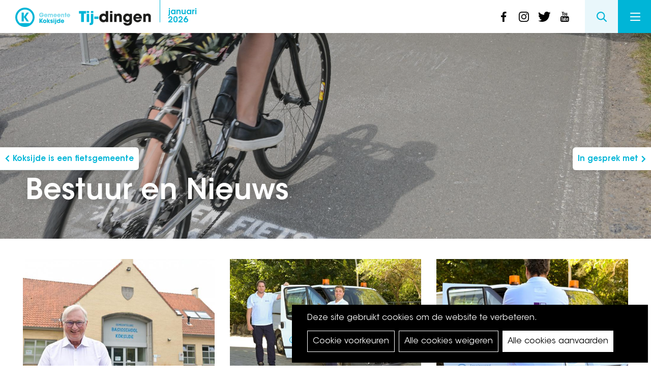

--- FILE ---
content_type: text/html; charset=UTF-8
request_url: https://tij-dingen.be/september-2022/bestuur-en-nieuws
body_size: 11453
content:
<!DOCTYPE html>
<html lang="nl" dir="ltr" prefix="og: https://ogp.me/ns#">
  <head>
    <meta charset="utf-8" />
<noscript><style>form.antibot * :not(.antibot-message) { display: none !important; }</style>
</noscript><script>var _paq = _paq || [];(function(){var u=(("https:" == document.location.protocol) ? "https://koksijde.matomo.cloud/" : "https://koksijde.matomo.cloud/");_paq.push(["setSiteId", "9"]);_paq.push(["setTrackerUrl", u+"matomo.php"]);_paq.push(["setDoNotTrack", 1]);if (!window.matomo_search_results_active) {_paq.push(["trackPageView"]);}_paq.push(["setIgnoreClasses", ["no-tracking","colorbox"]]);_paq.push(["enableLinkTracking"]);var d=document,g=d.createElement("script"),s=d.getElementsByTagName("script")[0];g.type="text/javascript";g.defer=true;g.async=true;g.src=u+"matomo.js";s.parentNode.insertBefore(g,s);})();</script>
<link rel="canonical" href="https://tij-dingen.be/september-2022/bestuur-en-nieuws" />
<meta name="Generator" content="Drupal 10 (https://www.drupal.org)" />
<meta name="MobileOptimized" content="width" />
<meta name="HandheldFriendly" content="true" />
<meta name="viewport" content="width=device-width, initial-scale=1.0" />

    <title>Bestuur en Nieuws | Tij-dingen</title>
      <link rel="apple-touch-icon" sizes="180x180" href="/themes/custom/epsenkaas_theme/images/favicons/apple-touch-icon.png">
      <link rel="icon" type="image/png" sizes="32x32" href="/themes/custom/epsenkaas_theme/images/favicons/favicon-32x32.png">
      <link rel="icon" type="image/png" sizes="16x16" href="/themes/custom/epsenkaas_theme/images/favicons/favicon-16x16.png">
      <link rel="manifest" href="/themes/custom/epsenkaas_theme/images/favicons/site.webmanifest">
      <meta name="msapplication-TileColor" content="#ffffff">
      <meta name="theme-color" content="#ffffff">
    <link rel="stylesheet" media="all" href="/sites/default/files/css/css_reZS_1t6QrXXxx8dWcW-x0-Vt5Xba2rwhiSiOkeVvVQ.css?delta=0&amp;language=nl&amp;theme=epsenkaas_theme&amp;include=eJx1yEsOgCAMRdENoSyJFHwBQvmElkR2rwOnjm7OxRC0QiROEyps5O6JD9HNuUWDW98We801iM-PRkAzJEcjO1raQ6-DobA_38gWRbWeBA8DzS0K" />
<link rel="stylesheet" media="all" href="/sites/default/files/css/css_C_YGpgVQEtANZiCl9-vKIkml0X_YXJOSXEI7EL-lhJo.css?delta=1&amp;language=nl&amp;theme=epsenkaas_theme&amp;include=eJx1yEsOgCAMRdENoSyJFHwBQvmElkR2rwOnjm7OxRC0QiROEyps5O6JD9HNuUWDW98We801iM-PRkAzJEcjO1raQ6-DobA_38gWRbWeBA8DzS0K" />
<link rel="stylesheet" media="print" href="/sites/default/files/css/css_MvLmQds-6Xs8Z2ZjitkQ0TU52zQ5UdX78oNhc2BnlNY.css?delta=2&amp;language=nl&amp;theme=epsenkaas_theme&amp;include=eJx1yEsOgCAMRdENoSyJFHwBQvmElkR2rwOnjm7OxRC0QiROEyps5O6JD9HNuUWDW98We801iM-PRkAzJEcjO1raQ6-DobA_38gWRbWeBA8DzS0K" />

            <script type="application/json" data-drupal-selector="drupal-settings-json">{"path":{"baseUrl":"\/","pathPrefix":"","currentPath":"node\/1979","currentPathIsAdmin":false,"isFront":false,"currentLanguage":"nl"},"pluralDelimiter":"\u0003","suppressDeprecationErrors":true,"ajaxPageState":{"libraries":"eJx1j0sOwyAMRC9E4yMhh4wIjcEIO1LT0_eTdNnVm3mazSRhs4NmNoR05gozzrCQVLcCo4t3G1Na2k_HzMSN5fCSPtsBajoqS3kioBvaxmzRV1RQFp1ZbuaHlJYDHv7mRsvYO8t01VDZtSqdCAYeaY3cS-TdNWntAgf98cEOc9TvlRcl-FQ5","theme":"epsenkaas_theme","theme_token":null},"ajaxTrustedUrl":{"form_action_p_pvdeGsVG5zNF_XLGPTvYSKCf43t8qZYSwcfZl2uzM":true},"matomo":{"disableCookies":false,"trackMailto":true},"data":{"extlink":{"extTarget":true,"extTargetNoOverride":false,"extNofollow":false,"extNoreferrer":true,"extFollowNoOverride":false,"extClass":"ext","extLabel":"(externe link)","extImgClass":false,"extSubdomains":true,"extExclude":"","extInclude":"","extCssExclude":"","extCssExplicit":"","extAlert":false,"extAlertText":"Deze link leidt naar een externe website. We zijn niet verantwoordelijk voor hun inhoud.","mailtoClass":"mailto","mailtoLabel":"(link sends email)","extUseFontAwesome":false,"extIconPlacement":"append","extFaLinkClasses":"fa fa-external-link","extFaMailtoClasses":"fa fa-envelope-o","whitelistedDomains":[]}},"cookies":{"cookiesjsr":{"config":{"cookie":{"name":"cookiesjsr","expires":31536000000,"domain":"","sameSite":"Lax","secure":false},"library":{"libBasePath":"https:\/\/cdn.jsdelivr.net\/gh\/jfeltkamp\/cookiesjsr@1\/dist","libPath":"https:\/\/cdn.jsdelivr.net\/gh\/jfeltkamp\/cookiesjsr@1\/dist\/cookiesjsr.min.js","scrollLimit":0},"callback":{"method":"post","url":"\/cookies\/consent\/callback.json","headers":[]},"interface":{"openSettingsHash":"#editCookieSettings","showDenyAll":true,"denyAllOnLayerClose":false,"settingsAsLink":false,"availableLangs":["nl"],"defaultLang":"nl","groupConsent":false,"cookieDocs":true}},"services":{"functional":{"id":"functional","services":[{"key":"functional","type":"functional","name":"Noodzakelijke cookies","info":{"value":"\u003Ctable\u003E\r\n\t\u003Cthead\u003E\r\n\t\t\u003Ctr\u003E\r\n\t\t\t\u003Cth width=\u002215%\u0022\u003ECookie naam\u003C\/th\u003E\r\n\t\t\t\u003Cth width=\u002215%\u0022\u003EStandaard vervaltijd\u003C\/th\u003E\r\n\t\t\t\u003Cth\u003EBeschrijving\u003C\/th\u003E\r\n\t\t\u003C\/tr\u003E\r\n\t\u003C\/thead\u003E\r\n\t\u003Ctbody\u003E\r\n\t\t\u003Ctr\u003E\r\n\t\t\t\u003Ctd\u003E\u003Ccode dir=\u0022ltr\u0022 translate=\u0022no\u0022\u003ESSESS\u0026lt;ID\u0026gt;\u003C\/code\u003E\u003C\/td\u003E\r\n\t\t\t\u003Ctd\u003E1 maand\u003C\/td\u003E\r\n\t\t\t\u003Ctd\u003EAls je bent ingelogd op deze website, is een sessiecookie vereist om je browser te identificeren en te verbinden met je gebruikersaccount.\u003C\/td\u003E\r\n\t\t\u003C\/tr\u003E\r\n\t\t\u003Ctr\u003E\r\n\t\t\t\u003Ctd\u003E\u003Ccode dir=\u0022ltr\u0022 translate=\u0022no\u0022\u003Ecookiesjsr\u003C\/code\u003E\u003C\/td\u003E\r\n\t\t\t\u003Ctd\u003E1 jaar\u003C\/td\u003E\r\n\t\t\t\u003Ctd\u003EBij je eerste bezoek aan deze website werd toestemming gevraagd om gebruik te maken van verschillende diensten (ook die van derden) waarvoor gegevens in je browser moeten worden opgeslagen (cookies, lokale opslag). Je beslissingen over elke dienst (toestaan, weigeren) worden in deze cookie opgeslagen en worden bij elk bezoek aan deze website opnieuw gebruikt.\u003C\/td\u003E\r\n\t\t\u003C\/tr\u003E\r\n\t\u003C\/tbody\u003E\r\n\u003C\/table\u003E\r\n","format":"full_html"},"uri":"","needConsent":false}],"weight":1},"performance":{"id":"performance","services":[{"key":"analytics","type":"performance","name":"Google Analytics","info":{"value":"\u003Cp\u003EVia Google Analytics volgen we het aantal bezoekers en de meest bezochte pagina\u0027s. Zo kunnen we de website optimaliseren. Dit gebeurt anoniem, er worden dus geen persoonsgegevens verzameld. Deze cookies worden geplaatst door Google Analytics:\u003C\/p\u003E\r\n\r\n\u003Cul\u003E\r\n\t\u003Cli\u003E_gid\u003C\/li\u003E\r\n\t\u003Cli\u003E_gat\u003C\/li\u003E\r\n\t\u003Cli\u003E_ga\u003C\/li\u003E\r\n\u003C\/ul\u003E\r\n","format":"full_html"},"uri":"","needConsent":true}],"weight":30},"marketing":{"id":"marketing","services":[{"key":"video","type":"marketing","name":"Video\u0027s van YouTube of Vimeo","info":{"value":"\u003Cp\u003EDeze cookies worden gebruikt om de integratie van inhoud van sociaalnetwerksites en andere platformen van derden zoals Vimeo en Youtube op onze websites mogelijk te maken. Ze kunnen activiteiten op verschillende websites traceren om een \u200b\u200bgebruikersprofiel samen te stellen. Zo kunnen ze relevantere inhoud aanbieden op andere bezochte websites.\u003C\/p\u003E\r\n\r\n\u003Cp\u003EDeze cookies worden geplaatst door Vimeo bij het inladen van een Vimeo filmpje op deze website::\u003C\/p\u003E\r\n\r\n\u003Cul\u003E\r\n\t\u003Cli\u003E__cf_bm\u003C\/li\u003E\r\n\t\u003Cli\u003Evuid\u003C\/li\u003E\r\n\u003C\/ul\u003E\r\n\r\n\u003Cp\u003EDeze cookies worden geplaatst door YouTube bij het inladen van een YouTube filmpje op deze website:\u003C\/p\u003E\r\n\r\n\u003Cul\u003E\r\n\t\u003Cli\u003ECONSENT\u003C\/li\u003E\r\n\t\u003Cli\u003EVISITOR_INFO1_LIVE\u003C\/li\u003E\r\n\t\u003Cli\u003EYSC\u003C\/li\u003E\r\n\t\u003Cli\u003EDEVICE_INFO\u003C\/li\u003E\r\n\t\u003Cli\u003E__Secure-YEC\u003C\/li\u003E\r\n\t\u003Cli\u003EPREF\u003C\/li\u003E\r\n\t\u003Cli\u003ESOCS\u003C\/li\u003E\r\n\u003C\/ul\u003E\r\n","format":"full_html"},"uri":"","needConsent":true}],"weight":30}},"translation":{"_core":{"default_config_hash":"S5qrJju_o31uC1fwXosZ8Nlja2Wps6Gn0mMCAebY1Zw"},"langcode":"nl","bannerText":"Deze site gebruikt cookies om de website te verbeteren.","privacyPolicy":"Privacybeleid","privacyUri":"\/node\/23164","imprint":"","imprintUri":"","cookieDocs":"Cookiebeleid","cookieDocsUri":"\/cookies\/documentation","denyAll":"Alle cookies weigeren","alwaysActive":"Altijd actief","settings":"Cookie voorkeuren","acceptAll":"Alle cookies aanvaarden","requiredCookies":"Noodzakelijke cookies","cookieSettings":"Cookie voorkeuren","close":"Sluiten","readMore":"Meer lezen","allowed":"Toegestaan","denied":"Geweigerd","settingsAllServices":"","saveSettings":"Opslaan","default_langcode":"en","disclaimerText":"Alle cookie-informatie kan door de serviceproviders worden gewijzigd. We werken deze informatie regelmatig bij.","disclaimerTextPosition":"above","processorDetailsLabel":"","processorLabel":"Bedrijf","processorWebsiteUrlLabel":"Website","processorPrivacyPolicyUrlLabel":"Privacybeleid","processorCookiePolicyUrlLabel":"Cookiebeleid","processorContactLabel":"Contactgegevens gegevensbescherming","placeholderAcceptAllText":"Alle cookies aanvaarden","functional":{"title":"Functioneel","details":"Deze website gebruikt cookies om je surfervaring gemakkelijker te maken. Cookies zijn kleine tekstbestanden die door je browser op je apparaat worden geplaatst om bepaalde informatie op te slaan. Aan de hand van deze informatie, kan een website herkennen dat je deze eerder hebt bezocht. Deze cookies bevatten geen persoonlijke informatie."},"performance":{"title":"Analytisch","details":"Met deze cookies verbeteren we de website. We bewaren anonieme info over het surfgedrag van bezoekers."},"marketing":{"title":"Marketing","details":"Andere websites zoals YouTube gebruiken cookies als je hun video\u2019s op deze website bekijkt."}}},"cookiesTexts":{"_core":{"default_config_hash":"S5qrJju_o31uC1fwXosZ8Nlja2Wps6Gn0mMCAebY1Zw"},"langcode":"nl","bannerText":"Deze site gebruikt cookies om de website te verbeteren.","privacyPolicy":"Privacybeleid","privacyUri":"\/node\/23164","imprint":"","imprintUri":"","cookieDocs":"Cookiebeleid","cookieDocsUri":"\/cookies\/documentation","denyAll":"Alle cookies weigeren","alwaysActive":"Altijd actief","settings":"Cookie voorkeuren","acceptAll":"Alle cookies aanvaarden","requiredCookies":"Noodzakelijke cookies","cookieSettings":"Cookie voorkeuren","close":"Sluiten","readMore":"Meer lezen","allowed":"Toegestaan","denied":"Geweigerd","settingsAllServices":"","saveSettings":"Opslaan","default_langcode":"en","disclaimerText":"Alle cookie-informatie kan door de serviceproviders worden gewijzigd. We werken deze informatie regelmatig bij.","disclaimerTextPosition":"above","processorDetailsLabel":"","processorLabel":"Bedrijf","processorWebsiteUrlLabel":"Website","processorPrivacyPolicyUrlLabel":"Privacybeleid","processorCookiePolicyUrlLabel":"Cookiebeleid","processorContactLabel":"Contactgegevens gegevensbescherming","placeholderAcceptAllText":"Alle cookies aanvaarden"},"services":{"analytics":{"uuid":"c5b7b802-b132-4c40-918a-c7d44bf28230","langcode":"nl","status":true,"dependencies":{"enforced":{"module":["cookies_ga"]}},"_core":{"default_config_hash":"0FSyPPXfJvmZxEpwsiSH6nipWjFfo6qZ9pP6rP9tFT0"},"id":"analytics","label":"Google Analytics","group":"performance","info":{"value":"\u003Cp\u003EVia Google Analytics volgen we het aantal bezoekers en de meest bezochte pagina\u0027s. Zo kunnen we de website optimaliseren. Dit gebeurt anoniem, er worden dus geen persoonsgegevens verzameld. Deze cookies worden geplaatst door Google Analytics:\u003C\/p\u003E\r\n\r\n\u003Cul\u003E\r\n\t\u003Cli\u003E_gid\u003C\/li\u003E\r\n\t\u003Cli\u003E_gat\u003C\/li\u003E\r\n\t\u003Cli\u003E_ga\u003C\/li\u003E\r\n\u003C\/ul\u003E\r\n","format":"full_html"},"consentRequired":true,"purpose":"","processor":"","processorContact":"","processorUrl":"","processorPrivacyPolicyUrl":"","processorCookiePolicyUrl":"","placeholderMainText":"This content is blocked because Google Analytics cookies have not been accepted.","placeholderAcceptText":"Only accept Google Analytics cookies."},"functional":{"uuid":"b7fbbf77-66ac-4244-8359-1ea25b08bb6a","langcode":"nl","status":true,"dependencies":[],"_core":{"default_config_hash":"SQkYKY9U6xYDPAOC32rgkrIzkd688kRsm9g25mWdcvM"},"id":"functional","label":"Noodzakelijke cookies","group":"functional","info":{"value":"\u003Ctable\u003E\r\n\t\u003Cthead\u003E\r\n\t\t\u003Ctr\u003E\r\n\t\t\t\u003Cth width=\u002215%\u0022\u003ECookie naam\u003C\/th\u003E\r\n\t\t\t\u003Cth width=\u002215%\u0022\u003EStandaard vervaltijd\u003C\/th\u003E\r\n\t\t\t\u003Cth\u003EBeschrijving\u003C\/th\u003E\r\n\t\t\u003C\/tr\u003E\r\n\t\u003C\/thead\u003E\r\n\t\u003Ctbody\u003E\r\n\t\t\u003Ctr\u003E\r\n\t\t\t\u003Ctd\u003E\u003Ccode dir=\u0022ltr\u0022 translate=\u0022no\u0022\u003ESSESS\u0026lt;ID\u0026gt;\u003C\/code\u003E\u003C\/td\u003E\r\n\t\t\t\u003Ctd\u003E1 maand\u003C\/td\u003E\r\n\t\t\t\u003Ctd\u003EAls je bent ingelogd op deze website, is een sessiecookie vereist om je browser te identificeren en te verbinden met je gebruikersaccount.\u003C\/td\u003E\r\n\t\t\u003C\/tr\u003E\r\n\t\t\u003Ctr\u003E\r\n\t\t\t\u003Ctd\u003E\u003Ccode dir=\u0022ltr\u0022 translate=\u0022no\u0022\u003Ecookiesjsr\u003C\/code\u003E\u003C\/td\u003E\r\n\t\t\t\u003Ctd\u003E1 jaar\u003C\/td\u003E\r\n\t\t\t\u003Ctd\u003EBij je eerste bezoek aan deze website werd toestemming gevraagd om gebruik te maken van verschillende diensten (ook die van derden) waarvoor gegevens in je browser moeten worden opgeslagen (cookies, lokale opslag). Je beslissingen over elke dienst (toestaan, weigeren) worden in deze cookie opgeslagen en worden bij elk bezoek aan deze website opnieuw gebruikt.\u003C\/td\u003E\r\n\t\t\u003C\/tr\u003E\r\n\t\u003C\/tbody\u003E\r\n\u003C\/table\u003E\r\n","format":"full_html"},"consentRequired":false,"purpose":"Essential functional cookies to provide general functionality","processor":"","processorContact":"","processorUrl":"","processorPrivacyPolicyUrl":"","processorCookiePolicyUrl":"","placeholderMainText":"This content is blocked because required functional cookies have not been accepted.","placeholderAcceptText":"Only accept required functional cookies."},"video":{"uuid":"b48f9915-1e9f-46d4-b636-0c470dd62010","langcode":"nl","status":true,"dependencies":{"enforced":{"module":["cookies_video"]}},"_core":{"default_config_hash":"-5_rAcqvovHOInTW143TXBCjn28Fvx62V6RaW1EVW6Y"},"id":"video","label":"Video\u0027s van YouTube of Vimeo","group":"marketing","info":{"value":"\u003Cp\u003EDeze cookies worden gebruikt om de integratie van inhoud van sociaalnetwerksites en andere platformen van derden zoals Vimeo en Youtube op onze websites mogelijk te maken. Ze kunnen activiteiten op verschillende websites traceren om een \u200b\u200bgebruikersprofiel samen te stellen. Zo kunnen ze relevantere inhoud aanbieden op andere bezochte websites.\u003C\/p\u003E\r\n\r\n\u003Cp\u003EDeze cookies worden geplaatst door Vimeo bij het inladen van een Vimeo filmpje op deze website::\u003C\/p\u003E\r\n\r\n\u003Cul\u003E\r\n\t\u003Cli\u003E__cf_bm\u003C\/li\u003E\r\n\t\u003Cli\u003Evuid\u003C\/li\u003E\r\n\u003C\/ul\u003E\r\n\r\n\u003Cp\u003EDeze cookies worden geplaatst door YouTube bij het inladen van een YouTube filmpje op deze website:\u003C\/p\u003E\r\n\r\n\u003Cul\u003E\r\n\t\u003Cli\u003ECONSENT\u003C\/li\u003E\r\n\t\u003Cli\u003EVISITOR_INFO1_LIVE\u003C\/li\u003E\r\n\t\u003Cli\u003EYSC\u003C\/li\u003E\r\n\t\u003Cli\u003EDEVICE_INFO\u003C\/li\u003E\r\n\t\u003Cli\u003E__Secure-YEC\u003C\/li\u003E\r\n\t\u003Cli\u003EPREF\u003C\/li\u003E\r\n\t\u003Cli\u003ESOCS\u003C\/li\u003E\r\n\u003C\/ul\u003E\r\n","format":"full_html"},"consentRequired":true,"purpose":"","processor":"","processorContact":"","processorUrl":"","processorPrivacyPolicyUrl":"","processorCookiePolicyUrl":"","placeholderMainText":"Je moet de cookies voor video\u0027s van YouTube of Vimeo aanvaarden om deze inhoud te kunnen bekijken.","placeholderAcceptText":"Deze cookies aanvaarden"}},"groups":{"functional":{"uuid":"7d398736-2433-401b-9e14-98c7404ef51b","langcode":"nl","status":true,"dependencies":[],"_core":{"default_config_hash":"aHm4Q63Ge97tcktTa_qmUqJMir45iyGY2lEvvqPW68g"},"id":"functional","label":"Functioneel","weight":1,"title":"Functioneel","details":"Deze website gebruikt cookies om je surfervaring gemakkelijker te maken. Cookies zijn kleine tekstbestanden die door je browser op je apparaat worden geplaatst om bepaalde informatie op te slaan. Aan de hand van deze informatie, kan een website herkennen dat je deze eerder hebt bezocht. Deze cookies bevatten geen persoonlijke informatie."},"marketing":{"uuid":"d7899f58-343b-4abc-a878-17589ab197c8","langcode":"nl","status":true,"dependencies":[],"_core":{"default_config_hash":"JkP6try0AxX_f4RpFEletep5NHSlVB1BbGw0snW4MO8"},"id":"marketing","label":"Marketing","weight":30,"title":"Marketing","details":"Andere websites zoals YouTube gebruiken cookies als je hun video\u2019s op deze website bekijkt."},"performance":{"uuid":"6c5b266e-5f26-4e6a-921d-327859bb5c68","langcode":"nl","status":true,"dependencies":[],"_core":{"default_config_hash":"Jv3uIJviBj7D282Qu1ZpEQwuOEb3lCcDvx-XVHeOJpw"},"id":"performance","label":"Analytisch","weight":30,"title":"Analytisch","details":"Met deze cookies verbeteren we de website. We bewaren anonieme info over het surfgedrag van bezoekers."},"social":{"uuid":"0a6df899-8d27-447c-91f2-a7dd32360e8c","langcode":"nl","status":true,"dependencies":[],"_core":{"default_config_hash":"vog2tbqqQHjVkue0anA0RwlzvOTPNTvP7_JjJxRMVAQ"},"id":"social","label":"Social Plugins","weight":20,"title":"Social Plugins","details":"Reactiebeheerders vergemakkelijken het indienen van opmerkingen en bestrijden spam."},"tracking":{"uuid":"e8b76e32-34c2-4527-94f4-a842bb8b91f5","langcode":"nl","status":true,"dependencies":[],"_core":{"default_config_hash":"_gYDe3qoEc6L5uYR6zhu5V-3ARLlyis9gl1diq7Tnf4"},"id":"tracking","label":"Tracking","weight":10,"title":"Tracking cookies","details":"Marketing cookies come from external advertising companies (\u0022third-party cookies\u0022) and are used to collect information about the websites visited by the user. The purpose of this is to create and display target group-oriented content and advertising for the user."},"video":{"uuid":"60ce664a-d93f-440b-89e2-697168bbdea3","langcode":"nl","status":true,"dependencies":[],"_core":{"default_config_hash":"w1WnCmP2Xfgx24xbx5u9T27XLF_ZFw5R0MlO-eDDPpQ"},"id":"video","label":"Videos","weight":40,"title":"Video","details":"Services voor het delen van video\u0027s helpen om rich media aan de site toe te voegen en de zichtbaarheid ervan te vergroten."}}},"field_group":{"html_element":{"mode":"teaser","context":"view","settings":{"label":"Afbeelding","classes":"article-teaser","id":"","element":"div","show_label":false,"label_element":"h3","attributes":"","effect":"none","speed":"fast"}}},"search_api_autocomplete":{"search":{"auto_submit":true}},"user":{"uid":0,"permissionsHash":"034cb3592ebbeae298834b93415a0ee2f8bd49296410ce79b937cebaa6812bea"}}</script>
<script src="/sites/default/files/js/js_jzREKAFbOzcflNKKAQT0zOY6Ix6VTlk564jcvN81Oo4.js?scope=header&amp;delta=0&amp;language=nl&amp;theme=epsenkaas_theme&amp;include=eJx1yEEOgzAMBdELBXyk6NdYIcWJo9hI5fatBNuunmbY7KjixLdvnytvPT2ZCwgdekVlTzJc-gF4jl2aUFF7QRePS2svST7x86BtngO6PpkawprRTXLB5D1j1IwzjK0NlRD687-LwT8C"></script>
<script src="/modules/contrib/cookies/js/cookiesjsr.conf.js?v=10.4.1" defer></script>


    </head>
    <body class="path-node page-node-type-chapter">
          <a href="#main-content" class="visually-hidden focusable skip-link">
      Overslaan en naar de inhoud gaan
    </a>
    
      <div class="dialog-off-canvas-main-canvas" data-off-canvas-main-canvas>
    

  

<div class="page">

      <header class="main-header" role="banner">
        <div id="block-epsenkaas-theme-branding" class="block block-system block-system-branding-block">
    
        
          <div class="logo-wrapper">
        <a class="koksijde-logo" href="https://www.koksijde.be/" target="_blank" rel="nofollow" title="Koksijde">
            <img src="/themes/custom/epsenkaas_theme/images/logo/logo-koksijde.svg" alt="Koksijde" />
        </a>
        <a class="site-logo" href="/" title="Home" rel="home">
            <img src="/themes/custom/epsenkaas_theme/logo.svg" alt="Home" />
        </a>
    </div>
      <div class="magazine-date">
          <a href="/januari-2026-jouw-overzicht-van-nieuws-en-activiteiten">
            <span>januari</span>
            2026
          </a>
      </div>
  </div>
<div id="block-sociallinks" class="block block-project block-ek-header-social-links-block">
    
        
        <div class="social-links"><a href="https://www.facebook.com/KoksijdeOostduinkerke" target="_blank" class="social-nav__item facebook">facebook</a><a href="https://www.instagram.com/koksijde_oostduinkerke" target="_blank" class="social-nav__item instagram">instagram</a><a href="https://twitter.com/gem_Koksijde" target="_blank" class="social-nav__item twitter">twitter</a><a href="https://www.youtube.com/KoksijdeOostduinkerke" target="_blank" class="social-nav__item youtube">youtube</a></div>

  </div>
<div id="block-headermenu" class="block block-project block-ek-menu-block">
    
        
        <button class="search-toggle js-search-toggle">Search</button><div class="search-overlay"><div class="search-overlay-inner"><h2>Wat zoek je?</h2><div class="search-api-page-block-form-search search-api-page-block-form search-form search-block-form container-inline block block-search-api-page block-search-api-page-form-block" data-drupal-selector="search-api-page-block-form-search" id="block-searchapipagesearchblockform">
    
        
        <form action="/september-2022/bestuur-en-nieuws" method="post" id="search-api-page-block-form-search" accept-charset="UTF-8">
  <div class="js-form-item form-item js-form-type-search-api-autocomplete form-type-search-api-autocomplete js-form-item-keys form-item-keys form-no-label">
      <label for="edit-keys" class="visually-hidden">Zoeken</label>
        <input title="Geef de woorden op waarnaar u wilt zoeken." data-drupal-selector="edit-keys" data-search-api-autocomplete-search="search" class="form-autocomplete form-text" data-autocomplete-path="/search_api_autocomplete/search" type="text" id="edit-keys" name="keys" value="" size="15" maxlength="128" />

        </div>
<input data-drupal-selector="form-sbdalc28fe-l7yhfxfopmt3nct9pt-ggtsv-dsjwf74" type="hidden" name="form_build_id" value="form-sbDaLC28fE-l7yHfxfOPmT3nct9pt_gGTSv_DsjWF74" />
<input data-drupal-selector="edit-search-api-page-block-form-search" type="hidden" name="form_id" value="search_api_page_block_form_search" />
<div data-drupal-selector="edit-actions" class="form-actions js-form-wrapper form-wrapper" id="edit-actions"><input class="search-form__submit button js-form-submit form-submit" data-drupal-selector="edit-submit" type="submit" id="edit-submit" name="op" value="Zoeken" />
</div>

</form>

  </div>
</div></div><button class="nav-toggle">Menu<span></span><span></span><span></span><span></span></button><div class="menu-wrapper"><div class="main-menu"><div class="main-menu-chapters"><h2>Inhoud <span>januari 2026</span></h2><ul class="chapters-list"><li class="big-chapter__item"><a href="/januari-2026-jouw-overzicht-van-nieuws-en-activiteiten/strategisch-meerjarenplan-2026-2031" class="chapters-list__link chapter-strategisch-meerjarenplan-2026-2031">Strategisch meerjarenplan: 2026-2031</a></li><li class="big-chapter__item"><a href="/januari-2026-jouw-overzicht-van-nieuws-en-activiteiten/casinokoksijde-terug-thuis" class="chapters-list__link chapter-casinokoksijde-terug-thuis">CasinoKoksijde: terug thuis</a></li><li class="big-chapter__item"><a href="/januari-2026-jouw-overzicht-van-nieuws-en-activiteiten/dossier-milieupremies" class="chapters-list__link chapter-dossier-milieupremies">Dossier: milieupremies</a></li><li class="small-chapter__item"><a href="/januari-2026-jouw-overzicht-van-nieuws-en-activiteiten/bestuur-en-nieuws" class="chapters-list__link chapter-bestuur-en-nieuws">Bestuur en Nieuws   </a></li><li class="small-chapter__item"><a href="/januari-2026-jouw-overzicht-van-nieuws-en-activiteiten/gesprek-met" class="chapters-list__link chapter-in-gesprek-met">In gesprek met</a></li><li class="small-chapter__item"><a href="/januari-2026-jouw-overzicht-van-nieuws-en-activiteiten/cultuur-erfgoed-en-expo" class="chapters-list__link chapter-cultuur-erfgoed-en-expo">Cultuur, Erfgoed en Expo</a></li><li class="small-chapter__item"><a href="/januari-2026-jouw-overzicht-van-nieuws-en-activiteiten/bibliotheek" class="chapters-list__link chapter-bibliotheek">Bibliotheek</a></li><li class="small-chapter__item"><a href="/januari-2026-jouw-overzicht-van-nieuws-en-activiteiten/podium-en-evenementen" class="chapters-list__link chapter-podium-en-evenementen">Podium en Evenementen</a></li><li class="small-chapter__item"><a href="/januari-2026-jouw-overzicht-van-nieuws-en-activiteiten/sport" class="chapters-list__link chapter-sport">Sport</a></li><li class="small-chapter__item"><a href="/januari-2026-jouw-overzicht-van-nieuws-en-activiteiten/kinderen-en-jongeren" class="chapters-list__link chapter-kinderen-en-jongeren">Kinderen en Jongeren</a></li><li class="small-chapter__item"><a href="/januari-2026-jouw-overzicht-van-nieuws-en-activiteiten/senioren-en-welzijn" class="chapters-list__link chapter-senioren-en-welzijn">Senioren en Welzijn</a></li><li class="small-chapter__item"><a href="/januari-2026-jouw-overzicht-van-nieuws-en-activiteiten/milieu-en-omgeving" class="chapters-list__link chapter-milieu-en-omgeving">Milieu en Omgeving</a></li></ul><ul class="chapters-list chapters-list__uit"><li class="big-chapter__item"><a href="/uit-in-koksijde" class="chapters-list__link">UIT in Koksijde: activiteitenoverzicht</a></li></ul><div class="main-menu-editions"><h2>Alle edities</h2><div class="editions-list"><div class="swiper-container swiper-container-horizontal"><div class="swiper-wrapper"><div class="swiper-slide"><div class="node node--type-magazine node--view-mode-teaser ds-1col">

  

  <div class="field field-name-field-image">  <a href="/december-2025" hreflang="nl"><img loading="lazy" src="/sites/default/files/styles/cover_magazine/public/2025-12/tij-dingen-2025-12.jpg?itok=T_5NS6DV" width="400" height="547" alt="" class="lazy"/>

</a>
</div>


</div>

</div><div class="swiper-slide"><div class="node node--type-magazine node--view-mode-teaser ds-1col">

  

  <div class="field field-name-field-image">  <a href="/januari-2026-jouw-overzicht-van-nieuws-en-activiteiten" hreflang="nl"><img loading="lazy" src="/sites/default/files/styles/cover_magazine/public/2026-01/cover-tij-dingen-2026-01.jpg?itok=sz-QfoUu" width="400" height="547" alt="" class="lazy"/>

</a>
</div>


</div>

</div><div class="swiper-slide"><div class="node node--type-magazine node--view-mode-teaser ds-1col">

  

  <div class="field field-name-field-image">  <a href="/november-2025" hreflang="nl"><img loading="lazy" src="/sites/default/files/styles/cover_magazine/public/2025-11/cover-tij-dingen-2025.jpg?itok=3O2ZW_1G" width="400" height="547" alt="" class="lazy"/>

</a>
</div>


</div>

</div><div class="swiper-slide"><div class="node node--type-magazine node--view-mode-teaser ds-1col">

  

  <div class="field field-name-field-image">  <a href="/oktober-2025" hreflang="nl"><img loading="lazy" src="/sites/default/files/styles/cover_magazine/public/2025-09/cover_oktober_2025.jpg?itok=LntTZ8A9" width="400" height="547" alt="" class="lazy"/>

</a>
</div>


</div>

</div><div class="swiper-slide"><div class="node node--type-magazine node--view-mode-teaser ds-1col">

  

  <div class="field field-name-field-image">  <a href="/september-2025" hreflang="nl"><img loading="lazy" src="/sites/default/files/styles/cover_magazine/public/2025-08/covervoorstel_sep25.png?itok=Lpwdugkr" width="400" height="547" alt="" class="lazy"/>

</a>
</div>


</div>

</div><div class="swiper-slide"><div class="node node--type-magazine node--view-mode-teaser ds-1col">

  

  <div class="field field-name-field-image">  <a href="/juli-2025" hreflang="nl"><img loading="lazy" src="/sites/default/files/styles/cover_magazine/public/2025-06/cover_juli.png?itok=viii91CP" width="400" height="547" alt="" class="lazy"/>

</a>
</div>


</div>

</div><div class="swiper-slide"><div class="node node--type-magazine node--view-mode-teaser ds-1col">

  

  <div class="field field-name-field-image">  <a href="/juni-2025" hreflang="nl"><img loading="lazy" src="/sites/default/files/styles/cover_magazine/public/2025-05/cover-tij-dingen_2025-06.jpg?itok=LuFzfOKN" width="400" height="547" alt="" class="lazy"/>

</a>
</div>


</div>

</div><div class="swiper-slide"><div class="node node--type-magazine node--view-mode-teaser ds-1col">

  

  <div class="field field-name-field-image">  <a href="/mei-2025" hreflang="nl"><img loading="lazy" src="/sites/default/files/styles/cover_magazine/public/2025-04/cover-tij-dingen-2025-05.jpg?itok=mX58ePtL" width="400" height="547" alt="" class="lazy"/>

</a>
</div>


</div>

</div><div class="swiper-slide"><div class="node node--type-magazine node--view-mode-teaser ds-1col">

  

  <div class="field field-name-field-image">  <a href="/april-2025" hreflang="nl"><img loading="lazy" src="/sites/default/files/styles/cover_magazine/public/2025-04/cover-tij-dingen_2025-04.jpg?itok=DeYfvB6K" width="400" height="547" alt="" class="lazy"/>

</a>
</div>


</div>

</div><div class="swiper-slide"><div class="node node--type-magazine node--view-mode-teaser ds-1col">

  

  <div class="field field-name-field-image">  <a href="/maart-2025" hreflang="nl"><img loading="lazy" src="/sites/default/files/styles/cover_magazine/public/2025-03/cover-tij-dingen_2025-03.jpg?itok=ptmp4Orm" width="400" height="547" alt="" class="lazy"/>

</a>
</div>


</div>

</div><div class="swiper-slide"><div class="node node--type-magazine node--view-mode-teaser ds-1col">

  

  <div class="field field-name-field-image">  <a href="/februari-2025" hreflang="nl"><img loading="lazy" src="/sites/default/files/styles/cover_magazine/public/2025-01/tij-dingen-2025-02.jpg?itok=hG4YXxo7" width="400" height="547" alt="" class="lazy"/>

</a>
</div>


</div>

</div><div class="swiper-slide"><div class="node node--type-magazine node--view-mode-teaser ds-1col">

  

  <div class="field field-name-field-image">  <a href="/januari-2025" hreflang="nl"><img loading="lazy" src="/sites/default/files/styles/cover_magazine/public/2024-12/cover-tij-dingen-01-2025.jpg?itok=fPjHN0-9" width="400" height="547" alt="" class="lazy"/>

</a>
</div>


</div>

</div><div class="swiper-slide"><div class="node node--type-magazine node--view-mode-teaser ds-1col">

  

  <div class="field field-name-field-image">  <a href="/december-2024" hreflang="nl"><img loading="lazy" src="/sites/default/files/styles/cover_magazine/public/2024-11/2024_12-cover-tij-dingen.jpg?itok=rSBJ0SmN" width="400" height="547" alt="" class="lazy"/>

</a>
</div>


</div>

</div><div class="swiper-slide"><div class="node node--type-magazine node--view-mode-teaser ds-1col">

  

  <div class="field field-name-field-image">  <a href="/november-2024" hreflang="nl"><img loading="lazy" src="/sites/default/files/styles/cover_magazine/public/2024-10/afbeelding2.png?itok=HZykOy0h" width="400" height="547" alt="" class="lazy"/>

</a>
</div>


</div>

</div><div class="swiper-slide"><div class="node node--type-magazine node--view-mode-teaser ds-1col">

  

  <div class="field field-name-field-image">  <a href="/oktober-2024" hreflang="nl"><img loading="lazy" src="/sites/default/files/styles/cover_magazine/public/2024-09/cover_tij-dingen-2024-10.jpg?itok=Y8i4rvJO" width="400" height="547" alt="" class="lazy"/>

</a>
</div>


</div>

</div><div class="swiper-slide"><div class="node node--type-magazine node--view-mode-teaser ds-1col">

  

  <div class="field field-name-field-image">  <a href="/september-2024" hreflang="nl"><img loading="lazy" src="/sites/default/files/styles/cover_magazine/public/2024-08/cover-tij-dingen-2024-09.jpg?itok=UOeHzVN3" width="400" height="547" alt="" class="lazy"/>

</a>
</div>


</div>

</div><div class="swiper-slide"><div class="node node--type-magazine node--view-mode-teaser ds-1col">

  

  <div class="field field-name-field-image">  <a href="/juliaugustus-2024" hreflang="nl"><img loading="lazy" src="/sites/default/files/styles/cover_magazine/public/2024-06/cover_juli_2024.jpg?itok=IIqHyIRW" width="400" height="547" alt="" class="lazy"/>

</a>
</div>


</div>

</div><div class="swiper-slide"><div class="node node--type-magazine node--view-mode-teaser ds-1col">

  

  <div class="field field-name-field-image">  <a href="/juni-2024" hreflang="nl"><img loading="lazy" src="/sites/default/files/styles/cover_magazine/public/2024-06/cover-tij-dingen_2024-06.jpg?itok=pYot1gXj" width="400" height="547" alt="" class="lazy"/>

</a>
</div>


</div>

</div><div class="swiper-slide"><div class="node node--type-magazine node--view-mode-teaser ds-1col">

  

  <div class="field field-name-field-image">  <a href="/mei-2024" hreflang="nl"><img loading="lazy" src="/sites/default/files/styles/cover_magazine/public/2024-06/cover-tij-dingen_2024-05.jpg?itok=KxQuk3Ud" width="400" height="547" alt="" class="lazy"/>

</a>
</div>


</div>

</div><div class="swiper-slide"><div class="node node--type-magazine node--view-mode-teaser ds-1col">

  

  <div class="field field-name-field-image">  <a href="/april-2024" hreflang="nl"><img loading="lazy" src="/sites/default/files/styles/cover_magazine/public/2024-04/tij-dingen_2024-04.jpg?itok=yy2Q0Vgu" width="400" height="547" alt="" class="lazy"/>

</a>
</div>


</div>

</div><div class="swiper-slide"><div class="node node--type-magazine node--view-mode-teaser ds-1col">

  

  <div class="field field-name-field-image">  <a href="/maart-2024" hreflang="nl"><img loading="lazy" src="/sites/default/files/styles/cover_magazine/public/2024-04/tij-dingen_2024-03.jpg?itok=4e666KY2" width="400" height="547" alt="" class="lazy"/>

</a>
</div>


</div>

</div><div class="swiper-slide"><div class="node node--type-magazine node--view-mode-teaser ds-1col">

  

  <div class="field field-name-field-image">  <a href="/februari-2024" hreflang="nl"><img loading="lazy" src="/sites/default/files/styles/cover_magazine/public/2024-04/tij-dingen_2024-02.jpg?itok=YYm7kd9m" width="400" height="547" alt="" class="lazy"/>

</a>
</div>


</div>

</div><div class="swiper-slide"><div class="node node--type-magazine node--view-mode-teaser ds-1col">

  

  <div class="field field-name-field-image">  <a href="/januari-2024" hreflang="nl"><img loading="lazy" src="/sites/default/files/styles/cover_magazine/public/2024-04/tij-dingen_2024-01.jpg?itok=uUORl-zk" width="400" height="547" alt="" class="lazy"/>

</a>
</div>


</div>

</div><div class="swiper-slide"><div class="node node--type-magazine node--view-mode-teaser ds-1col">

  

  <div class="field field-name-field-image">  <a href="/december-2023" hreflang="nl"><img loading="lazy" src="/sites/default/files/styles/cover_magazine/public/2024-01/cover-tij-dingen_2023-12.jpg?itok=dtjwVJCr" width="400" height="547" alt="" class="lazy"/>

</a>
</div>


</div>

</div><div class="swiper-slide"><div class="node node--type-magazine node--view-mode-teaser ds-1col">

  

  <div class="field field-name-field-image">  <a href="/november-2023" hreflang="nl"><img loading="lazy" src="/sites/default/files/styles/cover_magazine/public/2023-10/cover.png?itok=7iixdhJm" width="400" height="547" alt="" class="lazy"/>

</a>
</div>


</div>

</div><div class="swiper-slide"><div class="node node--type-magazine node--view-mode-teaser ds-1col">

  

  <div class="field field-name-field-image">  <a href="/oktober-2023" hreflang="nl"><img loading="lazy" src="/sites/default/files/styles/cover_magazine/public/2023-09/tij-dingen_oktober.png?itok=e2kVCUuo" width="400" height="547" alt="" class="lazy"/>

</a>
</div>


</div>

</div><div class="swiper-slide"><div class="node node--type-magazine node--view-mode-teaser ds-1col">

  

  <div class="field field-name-field-image">  <a href="/september-2023" hreflang="nl"><img loading="lazy" src="/sites/default/files/styles/cover_magazine/public/2023-08/afbeelding1.png?itok=oFR2cyH-" width="400" height="547" alt="" class="lazy"/>

</a>
</div>


</div>

</div><div class="swiper-slide"><div class="node node--type-magazine node--view-mode-teaser ds-1col">

  

  <div class="field field-name-field-image">  <a href="/juli-2023" hreflang="nl"><img loading="lazy" src="/sites/default/files/styles/cover_magazine/public/2023-06/cover_juli_2023.jpg?itok=nfOidTKz" width="400" height="547" alt="" class="lazy"/>

</a>
</div>


</div>

</div><div class="swiper-slide"><div class="node node--type-magazine node--view-mode-teaser ds-1col">

  

  <div class="field field-name-field-image">  <a href="/juni-2023" hreflang="nl"><img loading="lazy" src="/sites/default/files/styles/cover_magazine/public/2023-05/cover_juni2023.jpg?itok=2U-pBfbG" width="400" height="547" alt="" class="lazy"/>

</a>
</div>


</div>

</div><div class="swiper-slide"><div class="node node--type-magazine node--view-mode-teaser ds-1col">

  

  <div class="field field-name-field-image">  <a href="/mei-2023" hreflang="nl"><img loading="lazy" src="/sites/default/files/styles/cover_magazine/public/2023-04/cover_mei_2023.jpg?itok=63d6OgFi" width="400" height="547" alt="" class="lazy"/>

</a>
</div>


</div>

</div><div class="swiper-slide"><div class="node node--type-magazine node--view-mode-teaser ds-1col">

  

  <div class="field field-name-field-image">  <a href="/april-2023" hreflang="nl"><img loading="lazy" src="/sites/default/files/styles/cover_magazine/public/2023-03/cover_april.jpg?itok=1EGfDABJ" width="400" height="547" alt="" class="lazy"/>

</a>
</div>


</div>

</div><div class="swiper-slide"><div class="node node--type-magazine node--view-mode-teaser ds-1col">

  

  <div class="field field-name-field-image">  <a href="/maart-2023" hreflang="nl"><img loading="lazy" src="/sites/default/files/styles/cover_magazine/public/2023-02/covervoorstel_03-2023.jpg?itok=PX0CE0Ms" width="400" height="547" alt="" class="lazy"/>

</a>
</div>


</div>

</div><div class="swiper-slide"><div class="node node--type-magazine node--view-mode-teaser ds-1col">

  

  <div class="field field-name-field-image">  <a href="/februari-2023" hreflang="nl"><img loading="lazy" src="/sites/default/files/styles/cover_magazine/public/2023-01/covervoorstel_februari.jpg?itok=zuTbGVlx" width="400" height="547" alt="" class="lazy"/>

</a>
</div>


</div>

</div><div class="swiper-slide"><div class="node node--type-magazine node--view-mode-teaser ds-1col">

  

  <div class="field field-name-field-image">  <a href="/januari-2023" hreflang="nl"><img loading="lazy" src="/sites/default/files/styles/cover_magazine/public/2022-12/uitsnede_cover.jpg?itok=iFsoCWKJ" width="400" height="547" alt="" class="lazy"/>

</a>
</div>


</div>

</div><div class="swiper-slide"><div class="node node--type-magazine node--view-mode-teaser ds-1col">

  

  <div class="field field-name-field-image">  <a href="/december-2022" hreflang="nl"><img loading="lazy" src="/sites/default/files/styles/cover_magazine/public/2022-11/screenshot_cover_ingezoomd.jpg?itok=1dM-5tZ_" width="400" height="547" alt="" class="lazy"/>

</a>
</div>


</div>

</div><div class="swiper-slide"><div class="node node--type-magazine node--view-mode-teaser ds-1col">

  

  <div class="field field-name-field-image">  <a href="/november-2022" hreflang="nl"><img loading="lazy" src="/sites/default/files/styles/cover_magazine/public/2022-10/cover1.jpg?itok=5t-epAni" width="400" height="547" alt="" class="lazy"/>

</a>
</div>


</div>

</div><div class="swiper-slide"><div class="node node--type-magazine node--view-mode-teaser ds-1col">

  

  <div class="field field-name-field-image">  <a href="/oktober-2022" hreflang="nl"><img loading="lazy" src="/sites/default/files/styles/cover_magazine/public/2022-09/covervoorstel_oktober22.jpg?itok=VKeZO_zY" width="400" height="547" alt="" class="lazy"/>

</a>
</div>


</div>

</div><div class="swiper-slide"><div class="node node--type-magazine node--view-mode-teaser ds-1col">

  

  <div class="field field-name-field-image">  <a href="/september-2022" hreflang="nl"><img loading="lazy" src="/sites/default/files/styles/cover_magazine/public/2022-08/cover_september_2022.jpg?itok=XL8lMGYO" width="400" height="547" alt="" class="lazy"/>

</a>
</div>


</div>

</div><div class="swiper-slide"><div class="node node--type-magazine node--view-mode-teaser ds-1col">

  

  <div class="field field-name-field-image">  <a href="/juli%20en%20augustus-2022" hreflang="nl"><img loading="lazy" src="/sites/default/files/styles/cover_magazine/public/2022-06/cover_tij-dingen_juli_2022_verkl.jpg?itok=Qb2HZgSx" width="400" height="547" alt="" class="lazy"/>

</a>
</div>


</div>

</div><div class="swiper-slide"><div class="node node--type-magazine node--view-mode-teaser ds-1col">

  

  <div class="field field-name-field-image">  <a href="/juni-2022" hreflang="nl"><img loading="lazy" src="/sites/default/files/styles/cover_magazine/public/2022-06/tij-dingen_2022-06.jpg?itok=aRJ9EgpK" width="400" height="547" alt="" class="lazy"/>

</a>
</div>


</div>

</div><div class="swiper-slide"><div class="node node--type-magazine node--view-mode-teaser ds-1col">

  

  <div class="field field-name-field-image">  <a href="/mei-2022" hreflang="nl"><img loading="lazy" src="/sites/default/files/styles/cover_magazine/public/2022-04/2201345_tij-dingen_05-22_pr05_page_01.jpg?itok=vLfsPIX4" width="400" height="547" alt="" class="lazy"/>

</a>
</div>


</div>

</div><div class="swiper-slide"><div class="node node--type-magazine node--view-mode-teaser ds-1col">

  

  <div class="field field-name-field-image">  <a href="/april-2022" hreflang="nl"><img loading="lazy" src="/sites/default/files/styles/cover_magazine/public/2022-05/tij-dingen_2022-04.jpg?itok=2YClNPLM" width="400" height="547" alt="" class="lazy"/>

</a>
</div>


</div>

</div><div class="swiper-slide"><div class="node node--type-magazine node--view-mode-teaser ds-1col">

  

  <div class="field field-name-field-image">  <a href="/maart-2022" hreflang="nl"><img loading="lazy" src="/sites/default/files/styles/cover_magazine/public/2022-02/cover_tij-dingen_maart_2022.jpg?itok=bz8tPUM9" width="400" height="547" alt="" class="lazy"/>

</a>
</div>


</div>

</div><div class="swiper-slide"><div class="node node--type-magazine node--view-mode-teaser ds-1col">

  

  <div class="field field-name-field-image">  <a href="/oktober-2021" hreflang="nl"><img loading="lazy" src="/sites/default/files/styles/cover_magazine/public/2021-09/tij-dingen_oktober_2021.jpg?itok=OyzUijza" width="400" height="547" alt="" class="lazy"/>

</a>
</div>


</div>

</div><div class="swiper-slide"><div class="node node--type-magazine node--view-mode-teaser ds-1col">

  

  <div class="field field-name-field-image">  <a href="/januari-2022" hreflang="nl"><img loading="lazy" src="/sites/default/files/styles/cover_magazine/public/2021-12/cover-tij-dingen-januari-2022.jpg?itok=yuHe37Yj" width="400" height="547" alt="" class="lazy"/>

</a>
</div>


</div>

</div><div class="swiper-slide"><div class="node node--type-magazine node--view-mode-teaser ds-1col">

  

  <div class="field field-name-field-image">  <a href="/november-2021" hreflang="nl"><img loading="lazy" src="/sites/default/files/styles/cover_magazine/public/2021-10/tij-dingen_november_2021.jpg?itok=jAfmZASs" width="400" height="547" alt="" class="lazy"/>

</a>
</div>


</div>

</div><div class="swiper-slide"><div class="node node--type-magazine node--view-mode-teaser ds-1col">

  

  <div class="field field-name-field-image">  <a href="/februari-2022" hreflang="nl"><img loading="lazy" src="/sites/default/files/styles/cover_magazine/public/2022-01/cover_tij-dingen_februari_2022.jpg?itok=Yi7wBZ2_" width="400" height="547" alt="" class="lazy"/>

</a>
</div>


</div>

</div><div class="swiper-slide"><div class="node node--type-magazine node--view-mode-teaser ds-1col">

  

  <div class="field field-name-field-image">  <a href="/december-2021" hreflang="nl"><img loading="lazy" src="/sites/default/files/styles/cover_magazine/public/2021-11/tij-dingen_december_2021.jpg?itok=_etz7jLz" width="400" height="547" alt="" class="lazy"/>

</a>
</div>


</div>

</div><div class="swiper-slide"><div class="node node--type-magazine node--view-mode-teaser ds-1col">

  

  <div class="field field-name-field-image">  <a href="/september2021" hreflang="nl"><img loading="lazy" src="/sites/default/files/styles/cover_magazine/public/2021-08/tij-dingen_september_2021.jpg?itok=DmrwiDX-" width="400" height="547" alt="" class="lazy"/>

</a>
</div>


</div>

</div><div class="swiper-slide"><div class="node node--type-magazine node--view-mode-teaser ds-1col">

  

  <div class="field field-name-field-image">  <a href="/juliaugustus-2021" hreflang="nl"><img loading="lazy" src="/sites/default/files/styles/cover_magazine/public/2021-06/cover_tij-dingen_juli-aug_2021.jpg?itok=w2akgu9p" width="400" height="547" alt="" class="lazy"/>

</a>
</div>


</div>

</div><div class="swiper-slide"><div class="node node--type-magazine node--view-mode-teaser ds-1col">

  

  <div class="field field-name-field-image">  <a href="/juni-2021" hreflang="nl"><img loading="lazy" src="/sites/default/files/styles/cover_magazine/public/2021-05/tij-dingen_juni_2021.jpg?itok=dwotrxIW" width="400" height="547" alt="" class="lazy"/>

</a>
</div>


</div>

</div><div class="swiper-slide"><div class="node node--type-magazine node--view-mode-teaser ds-1col">

  

  <div class="field field-name-field-image">  <a href="/mei-2021" hreflang="nl"><img loading="lazy" src="/sites/default/files/styles/cover_magazine/public/2021-04/cover_tij-dingen_mei_2021.jpg?itok=D2O6fP1v" width="400" height="547" alt="" class="lazy"/>

</a>
</div>


</div>

</div><div class="swiper-slide"><div class="node node--type-magazine node--view-mode-teaser ds-1col">

  

  <div class="field field-name-field-image">  <a href="/april-2021" hreflang="nl"><img loading="lazy" src="/sites/default/files/styles/cover_magazine/public/2021-03/tij-dingen_april_2021_0.jpg?itok=yAWuIWS5" width="400" height="547" alt="" class="lazy"/>

</a>
</div>


</div>

</div><div class="swiper-slide"><div class="node node--type-magazine node--view-mode-teaser ds-1col">

  

  <div class="field field-name-field-image">  <a href="/maart-2021" hreflang="nl"><img loading="lazy" src="/sites/default/files/styles/cover_magazine/public/2021-02/cover_tij-dingen_maart_2021.jpg?itok=dFj50gpM" width="400" height="547" alt="" class="lazy"/>

</a>
</div>


</div>

</div><div class="swiper-slide"><div class="node node--type-magazine node--view-mode-teaser ds-1col">

  

  <div class="field field-name-field-image">  <a href="/februari-2021" hreflang="nl"><img loading="lazy" src="/sites/default/files/styles/cover_magazine/public/2021-01/tij-dingen_februari_2021.jpg?itok=l_CLU0z6" width="400" height="547" alt="" class="lazy"/>

</a>
</div>


</div>

</div><div class="swiper-slide"><div class="node node--type-magazine node--view-mode-teaser ds-1col">

  

  <div class="field field-name-field-image">  <a href="/januari-2021" hreflang="nl"><img loading="lazy" src="/sites/default/files/styles/cover_magazine/public/2020-12/cover_tij-dingen_januari_2021.jpg?itok=P4G7M37g" width="400" height="547" alt="" class="lazy"/>

</a>
</div>


</div>

</div><div class="swiper-slide"><div class="node node--type-magazine node--view-mode-teaser ds-1col">

  

  <div class="field field-name-field-image">  <a href="/december-2020" hreflang="nl"><img loading="lazy" src="/sites/default/files/styles/cover_magazine/public/2020-11/cover-tij-dingen_2020-12.jpg?itok=UKlcT1Jw" width="400" height="547" alt="" class="lazy"/>

</a>
</div>


</div>

</div><div class="swiper-slide"><div class="node node--type-magazine node--view-mode-teaser ds-1col">

  

  <div class="field field-name-field-image">  <a href="/november-2020" hreflang="nl"><img loading="lazy" src="/sites/default/files/styles/cover_magazine/public/2020-11/cover-tij-dingen_2020-11.jpg?itok=IEYK3nKQ" width="400" height="547" alt="" class="lazy"/>

</a>
</div>


</div>

</div></div><div class="swiper-button-prev"></div><div class="swiper-button-next"></div></div></div><a href="/archief" class="editions-archive">Archief in PDF</a></div></div></div>
  </div>


    </header>
  
      <div style="background-image:url(https://tij-dingen.be/sites/default/files/styles/screen_width/public/2022-08/wereldfietsdag-sof-6352.jpg?itok=BHfumupI)" class="chapter-hero-image block block-project block-ek-header-block" id="block-headerinfopage">
    
        
        <div class="hero-content"><h1>Bestuur en Nieuws </h1></div>
<div class="chapter-nav"><a href="/september-2022/koksijde-een-fietsgemeente" class="chapter__action chapter__action--prev" data-direction="prev">Koksijde is een fietsgemeente</a><a href="/september-2022/gesprek-met" class="chapter__action chapter__action--next">In gesprek met </a></div>

  </div>


  
  <div data-barba="container" data-barba-namespace="home" class="wrapper">

    
    <div class="row">

        
        <main role="main" class="col col-sm-12">

                      <div data-drupal-messages-fallback class="hidden"></div>


          
          <a id="main-content" tabindex="-1"></a> 
          <div id="block-epsenkaas-theme-content--2" class="block block-system block-system-main-block">
    
        
        <div class="node node--type-chapter node--view-mode-full ds-1col">

  

  
            <div class="field field--name-chapter-detail field__item"><div class="chapter-detail chapter-template-template3"><div class="node node--type-page node--view-mode-teaser ds-1col" onclick="location.href=&#039;/september-2022/de-burgemeester-aan-het-woord-september-2022&#039;">

  

  
<div  class="article-teaser">
    <div class="field field-name-field-image-thumb">  <a href="/september-2022/de-burgemeester-aan-het-woord-september-2022" hreflang="nl"><img loading="lazy" src="/sites/default/files/styles/teaser/public/2022-08/bgm_bij_gbs_koksijde-sof-7199.jpg?itok=tpu0gvoF" width="600" height="430" alt="" class="lazy"/>

</a>
</div>

            <div class="field field--name-clean-title field__item"><h3><a href="/september-2022/de-burgemeester-aan-het-woord-september-2022">De burgemeester aan het woord (september 2022)</a></h3></div>
      
  </div>

</div>

<div class="node node--type-page node--view-mode-teaser ds-1col" onclick="location.href=&#039;/september-2022/we-doen-ons-best-om-mensen-preventief-te-benaderen&#039;">

  

  
<div  class="article-teaser">
    <div class="field field-name-field-image-thumb">  <a href="/september-2022/we-doen-ons-best-om-mensen-preventief-te-benaderen" hreflang="nl"><img loading="lazy" src="/sites/default/files/styles/teaser/public/2022-08/gemeenschapswacht_jens_en_arne-sof-5107.jpg?itok=fS8B65Rn" width="600" height="430" alt="" class="lazy"/>

</a>
</div>

            <div class="field field--name-clean-title field__item"><h3><a href="/september-2022/we-doen-ons-best-om-mensen-preventief-te-benaderen">&quot;We doen ons best om mensen preventief te benaderen&quot;</a></h3></div>
      
  </div>

</div>

<div class="node node--type-page node--view-mode-teaser ds-1col" onclick="location.href=&#039;/september-2022/gemeenschapswachten-zijn-het-eerste-veiligheidsaanspreekpunt-een-gemeente&#039;">

  

  
<div  class="article-teaser">
    <div class="field field-name-field-image-thumb">  <a href="/september-2022/gemeenschapswachten-zijn-het-eerste-veiligheidsaanspreekpunt-een-gemeente" hreflang="nl"><img loading="lazy" src="/sites/default/files/styles/teaser/public/2022-08/gemeenschapswacht_jens_en_arne-sof-5127.jpg?itok=JQy1P6mI" width="600" height="430" alt="" class="lazy"/>

</a>
</div>

            <div class="field field--name-clean-title field__item"><h3><a href="/september-2022/gemeenschapswachten-zijn-het-eerste-veiligheidsaanspreekpunt-een-gemeente">Gemeenschapswachten zijn het eerste veiligheidsaanspreekpunt in een gemeente</a></h3></div>
      
  </div>

</div>

<div class="node node--type-page node--view-mode-highlighted-teaser ds-1col" onclick="location.href=&#039;/schrijf-je-nu-voor-de-online-nieuwsbrief&#039;">

  

  
<div  class="article-highlighted-teaser">
    
<div  class="article-highlighted-teaser__image">
    <div class="field field-name-field-image-thumb">  <a href="/schrijf-je-nu-voor-de-online-nieuwsbrief" hreflang="nl"><img loading="lazy" src="/sites/default/files/styles/article_highlighted_teaser/public/2020-12/shutterstock_275070596.jpg?itok=16AVWcGn" width="1000" height="545" alt="" class="lazy"/>

</a>
</div>

  </div>
<div  class="article-highlighted-teaser__content">
    
            <div class="field field--name-clean-title field__item"><h2><a href="/schrijf-je-nu-voor-de-online-nieuwsbrief">Schrijf je nu in voor de online nieuwsbrief</a></h2></div>
      
            <div class="text-formatted field field--name-field-intro field__item"><p>Wil je graag op de hoogte blijven van wat er gebeurt in Koksijde?</p></div>
      
            <div class="field field--name-article-read-more field__item"><a href="/schrijf-je-nu-voor-de-online-nieuwsbrief" class="read-more">Meer lezen</a></div>
      
  </div>
  </div>

</div>

<div class="node node--type-page node--view-mode-teaser ds-1col" onclick="location.href=&#039;/hou-onze-gemeente-proper-en-blijf-hoffelijk&#039;">

  

  
<div  class="article-teaser">
    <div class="field field-name-field-image-thumb">  <a href="/hou-onze-gemeente-proper-en-blijf-hoffelijk" hreflang="nl"><img loading="lazy" src="/sites/default/files/styles/teaser/public/2022-08/hond_pexels-blue-bird-7210704.jpg?itok=E0XhD1eV" width="600" height="430" alt="" class="lazy"/>

</a>
</div>

            <div class="field field--name-clean-title field__item"><h3><a href="/hou-onze-gemeente-proper-en-blijf-hoffelijk">Hou onze gemeente proper en blijf hoffelijk</a></h3></div>
      
  </div>

</div>

<div class="node node--type-page node--view-mode-teaser ds-1col" onclick="location.href=&#039;/nieuwpoortsteenweg-vernieuwen-van-kabels-en-leidingen&#039;">

  

  
<div  class="article-teaser">
    <div class="field field-name-field-image-thumb">  <a href="/nieuwpoortsteenweg-vernieuwen-van-kabels-en-leidingen" hreflang="nl"><img loading="lazy" src="/sites/default/files/styles/teaser/public/2022-08/beeld_1_thv_nr._45_v1.jpg?itok=jfWfkpjy" width="600" height="430" alt="" class="lazy"/>

</a>
</div>

            <div class="field field--name-clean-title field__item"><h3><a href="/nieuwpoortsteenweg-vernieuwen-van-kabels-en-leidingen">Nieuwpoortsteenweg: vernieuwen van kabels en leidingen</a></h3></div>
      
  </div>

</div>

<div class="node node--type-page node--view-mode-teaser ds-1col" onclick="location.href=&#039;/september-2022/erkenning-en-betoelaging-socioculturele-verenigingen&#039;">

  

  
<div  class="article-teaser">
    <div class="field field-name-field-image-thumb">  <a href="/september-2022/erkenning-en-betoelaging-socioculturele-verenigingen" hreflang="nl"><img loading="lazy" src="/sites/default/files/styles/teaser/public/2021-11/55_actief_vief_koksijde_casino-sof-3692.jpg?itok=Kly5Ysdw" width="600" height="430" alt="" class="lazy"/>

</a>
</div>

            <div class="field field--name-clean-title field__item"><h3><a href="/september-2022/erkenning-en-betoelaging-socioculturele-verenigingen">Erkenning en betoelaging socioculturele verenigingen </a></h3></div>
      
  </div>

</div>

<div class="node node--type-page node--view-mode-highlighted-teaser ds-1col" onclick="location.href=&#039;/heb-jij-deze-zomer-ook-genoten-van-de-koksijdse-bloemen&#039;">

  

  
<div  class="article-highlighted-teaser">
    
<div  class="article-highlighted-teaser__image">
    <div class="field field-name-field-image-thumb">  <a href="/heb-jij-deze-zomer-ook-genoten-van-de-koksijdse-bloemen" hreflang="nl"><img loading="lazy" src="/sites/default/files/styles/article_highlighted_teaser/public/2022-08/groendienst_zomerbebloeming-sof-1446.jpg?itok=KhV7027-" width="1000" height="545" alt="" class="lazy"/>

</a>
</div>

  </div>
<div  class="article-highlighted-teaser__content">
    
            <div class="field field--name-clean-title field__item"><h2><a href="/heb-jij-deze-zomer-ook-genoten-van-de-koksijdse-bloemen">Heb jij deze zomer ook genoten van de Koksijdse bloemen?</a></h2></div>
      
            <div class="text-formatted field field--name-field-intro field__item"><p>Onze groendienst haalde alles uit de bloemenkast om onze gemeente deze zomer op te fleuren.</p></div>
      
            <div class="field field--name-article-read-more field__item"><a href="/heb-jij-deze-zomer-ook-genoten-van-de-koksijdse-bloemen" class="read-more">Meer lezen</a></div>
      
  </div>
  </div>

</div>

<div class="node node--type-page node--view-mode-teaser ds-1col" onclick="location.href=&#039;/radioamateurvereniging-koksijde-de-ether&#039;">

  

  
<div  class="article-teaser">
    <div class="field field-name-field-image-thumb">  <a href="/radioamateurvereniging-koksijde-de-ether" hreflang="nl"><img loading="lazy" src="/sites/default/files/styles/teaser/public/2022-08/radioamateurs_adobestock_399901187.jpeg?itok=iZ1rCsjL" width="600" height="430" alt="" class="lazy"/>

</a>
</div>

            <div class="field field--name-clean-title field__item"><h3><a href="/radioamateurvereniging-koksijde-de-ether">Radioamateurvereniging Koksijde in de ether</a></h3></div>
      
  </div>

</div>

<div class="node node--type-page node--view-mode-teaser ds-1col" onclick="location.href=&#039;/koop-september-een-plantje&#039;">

  

  
<div  class="article-teaser">
    <div class="field field-name-field-image-thumb">  <a href="/koop-september-een-plantje" hreflang="nl"><img loading="lazy" src="/sites/default/files/styles/teaser/public/2022-08/plantjeweekend2021_campagnebeeld_kindjes_liggend-kleiner.jpg?itok=0t48DZY3" width="600" height="430" alt="" class="lazy"/>

</a>
</div>

            <div class="field field--name-clean-title field__item"><h3><a href="/koop-september-een-plantje">Koop in september een plantje…</a></h3></div>
      
  </div>

</div>

<div class="node node--type-page node--view-mode-teaser ds-1col" onclick="location.href=&#039;/geef-bloed-en-red-mensenlevens&#039;">

  

  
<div  class="article-teaser">
    <div class="field field-name-field-image-thumb">  <a href="/geef-bloed-en-red-mensenlevens" hreflang="nl"><img loading="lazy" src="/sites/default/files/styles/teaser/public/2022-08/shutterstock_541600759.jpg?itok=gjlfvIP5" width="600" height="430" alt="" class="lazy"/>

</a>
</div>

            <div class="field field--name-clean-title field__item"><h3><a href="/geef-bloed-en-red-mensenlevens">Geef bloed en red mensenlevens</a></h3></div>
      
  </div>

</div>

<div class="node node--type-page node--view-mode-highlighted-teaser ds-1col" onclick="location.href=&#039;/september-2022/ontdek-ons-onroerend-erfgoed-dankzij-koksijdeverbeeldtbe&#039;">

  

  
<div  class="article-highlighted-teaser">
    
<div  class="article-highlighted-teaser__image">
    <div class="field field-name-field-image-thumb">  <a href="/september-2022/ontdek-ons-onroerend-erfgoed-dankzij-koksijdeverbeeldtbe" hreflang="nl"><img loading="lazy" src="/sites/default/files/styles/article_highlighted_teaser/public/2022-08/foto_billenkarren.jpg?itok=J-l9V1AH" width="1000" height="545" alt="" class="lazy"/>

</a>
</div>

  </div>
<div  class="article-highlighted-teaser__content">
    
            <div class="field field--name-clean-title field__item"><h2><a href="/september-2022/ontdek-ons-onroerend-erfgoed-dankzij-koksijdeverbeeldtbe">Ontdek ons onroerend erfgoed dankzij Koksijdeverbeeldt.be </a></h2></div>
      
            <div class="text-formatted field field--name-field-intro field__item"><p>Op KoksijdeVerbeeldt.be en bij de dienst Archief vind je oude afbeeldingen van de viersterrenwoningen, huizen uit de hoogste categorie van de gemeentelijke inventaris. Veel pareltjes doorstonden de tand des tijds.</p></div>
      
            <div class="field field--name-article-read-more field__item"><a href="/september-2022/ontdek-ons-onroerend-erfgoed-dankzij-koksijdeverbeeldtbe" class="read-more">Meer lezen</a></div>
      
  </div>
  </div>

</div>

</div></div>
      

</div>


  </div>



        </main>

        
    </div>
  </div>

  <footer class="main-footer" role="contentinfo">
      <div id="block-footer" class="footer-col block block-project block-ek-footer-block">
    
        
        <div class="footer-logo--koksijde"><a href="https://www.koksijde.be/" target="_blank" rel="nofollow" title="Koksijde"><img src="https://tij-dingen.be/themes/custom/epsenkaas_theme/images/logo/logo-koksijde-footer.svg"></a></div>
<div></div>

  </div>
<div id="block-subfooter" class="js-inview-block footer-col block block-block-content block-block-content7737ec9a-356a-4467-b335-cb2867f7a9cb">
    
        
        <div class="block-content block-content--type-basic block-content--view-mode-full ds-1col">

  

  
            <div class="text-formatted field field--name-body field__item"><p>© <a href="https://www.koksijde.be/">Koksijde</a> 2026. <a href="https://tij-dingen.be/node/127">privacy policy</a></p></div>
      

</div>


  </div>


  </footer>

  

  <div id="block-cookiesui" class="block block-cookies block-cookies-ui-block">
    
        
        <div id="cookiesjsr"></div>

  </div>



</div>

<div class="backdrop"></div>

  </div>

    
    <script src="/sites/default/files/js/js_7UVkeEI8Ef1aFo_R3Zailto1RrfIpGOP88Jkw68_jng.js?scope=footer&amp;delta=0&amp;language=nl&amp;theme=epsenkaas_theme&amp;include=eJx1yEEOgzAMBdELBXyk6NdYIcWJo9hI5fatBNuunmbY7KjixLdvnytvPT2ZCwgdekVlTzJc-gF4jl2aUFF7QRePS2svST7x86BtngO6PpkawprRTXLB5D1j1IwzjK0NlRD687-LwT8C"></script>
<script src="https://cdn.jsdelivr.net/gh/jfeltkamp/cookiesjsr@1/dist/cookiesjsr-preloader.min.js" defer></script>
<script src="/sites/default/files/js/js_WEknUHIrOekmjpz2N6DWIP4BiTxoc59byW2gma1_6dg.js?scope=footer&amp;delta=2&amp;language=nl&amp;theme=epsenkaas_theme&amp;include=eJx1yEEOgzAMBdELBXyk6NdYIcWJo9hI5fatBNuunmbY7KjixLdvnytvPT2ZCwgdekVlTzJc-gF4jl2aUFF7QRePS2svST7x86BtngO6PpkawprRTXLB5D1j1IwzjK0NlRD687-LwT8C"></script>

  </body>
</html>


--- FILE ---
content_type: text/css
request_url: https://tij-dingen.be/sites/default/files/css/css_C_YGpgVQEtANZiCl9-vKIkml0X_YXJOSXEI7EL-lhJo.css?delta=1&language=nl&theme=epsenkaas_theme&include=eJx1yEsOgCAMRdENoSyJFHwBQvmElkR2rwOnjm7OxRC0QiROEyps5O6JD9HNuUWDW98We801iM-PRkAzJEcjO1raQ6-DobA_38gWRbWeBA8DzS0K
body_size: 25277
content:
/* @license GPL-2.0-or-later https://www.drupal.org/licensing/faq */
:root{--primary-color:#00b5d7;--primary-color-rgb:253,248,206;--secondary-color:#1d1d1b;--tertiary-color:#1d1d1b;--border-color:#e4e4e4;--text-color:#111;--white:#fff;--black:#1d1d1b;--grey:#e9f7fb;--dark-grey:#888;--error-color:#eb170b}*,:after,:before{-webkit-box-sizing:inherit;box-sizing:inherit}html{height:100%;scroll-behavior:smooth;-webkit-box-sizing:border-box;box-sizing:border-box}@media (prefers-reduced-motion:reduce){html{scroll-behavior:auto}}body{min-height:100%;margin:0}article,aside,details,figcaption,figure,footer,header,hgroup,main,menu,nav,section,summary{display:block}audio,canvas,progress,video{display:inline-block;vertical-align:baseline}audio:not([controls]){display:none;height:0}[hidden],template{display:none}a{background-color:transparent}a:active,a:hover{outline:0}abbr[title]{border-bottom:1px dotted}b,strong{font-weight:700}dfn{font-style:italic}mark{background:#ff0;color:#000}small{font-size:80%}sub,sup{font-size:75%;line-height:0;position:relative;vertical-align:baseline}sup{top:-.5em}sub{bottom:-.25em}img{max-width:100%;height:auto;max-height:100%;border:0;vertical-align:top}figure{margin:0}figure img{display:block}svg:not(:root){overflow:hidden}hr{-webkit-box-sizing:content-box;box-sizing:content-box}pre{overflow:auto}code,kbd,pre,samp{font-family:monospace,monospace;font-size:1em}button,input,optgroup,select,textarea{color:inherit;font:inherit;margin:0}button{overflow:visible}button,select{text-transform:none}button,html input[type=button],input[type=reset],input[type=submit]{-webkit-appearance:button;cursor:pointer}button[disabled],html input[disabled]{cursor:default}button::-moz-focus-inner,input::-moz-focus-inner{border:0;padding:0}input{line-height:normal}input[type=checkbox],input[type=radio]{-webkit-box-sizing:border-box;box-sizing:border-box;padding:0}input[type=number]::-webkit-inner-spin-button,input[type=number]::-webkit-outer-spin-button{height:auto}input[type=search]{-webkit-appearance:textfield;-webkit-box-sizing:content-box;box-sizing:content-box}input[type=search]::-webkit-search-cancel-button,input[type=search]::-webkit-search-decoration{-webkit-appearance:none}fieldset{border:none;margin:0;padding:0}legend{border:0;padding:0}textarea{overflow:auto}optgroup{font-weight:700}details summary::-webkit-details-marker{display:none}table{border-collapse:collapse;border-spacing:0}td,th{padding:0}.container{margin-left:auto;margin-right:auto;padding-left:2rem;padding-right:2rem}@media (min-width:550px){.container{width:100%;max-width:100%}}@media (min-width:1100px){.container{width:100%;max-width:100%}}@media (min-width:1150px){.container{width:100%;max-width:100%}}@media (min-width:1900px){.container{width:100%;max-width:100%}}.row{display:flex;display:-webkit-box;display:-ms-flexbox;display:-moz-flex;display:-webkit-flex;-webkit-box-orient:horizontal;-webkit-box-direction:normal;-ms-flex-flow:row wrap;flex-flow:row wrap;-webkit-flex-wrap:wrap}@media (min-width:280px){.row{margin-left:-2rem;margin-right:-2rem}}@media (min-width:550px){.row{margin-left:-2rem;margin-right:-2rem}}@media (min-width:1100px){.row{margin-left:-2rem;margin-right:-2rem}}@media (min-width:1150px){.row{margin-left:-2rem;margin-right:-2rem}}@media (min-width:1900px){.row{margin-left:-2rem;margin-right:-2rem}}.col{position:relative;-webkit-box-flex:1;-ms-flex-positive:1;flex-grow:1;-ms-flex-preferred-size:100%;flex-basis:100%;display:block;width:100%;max-width:100%;min-height:1px}.col.-centered{margin:0 auto}@media (min-width:280px){.col{padding-left:2rem;padding-right:2rem}}@media (min-width:550px){.col{padding-left:2rem;padding-right:2rem}}@media (min-width:1100px){.col{padding-left:2rem;padding-right:2rem}}@media (min-width:1150px){.col{padding-left:2rem;padding-right:2rem}}@media (min-width:1900px){.col{padding-left:2rem;padding-right:2rem}}@media (min-width:280px){.col-xs-1{-webkit-box-flex:0;-ms-flex:0 0 8.3333333333%;flex:0 0 8.3333333333%;width:8.3333333333%;max-width:8.3333333333%}.col-offset-xs-1{margin-left:8.3333333333%}.col-xs-2{-webkit-box-flex:0;-ms-flex:0 0 16.6666666667%;flex:0 0 16.6666666667%;width:16.6666666667%;max-width:16.6666666667%}.col-offset-xs-2{margin-left:16.6666666667%}.col-xs-3{-webkit-box-flex:0;-ms-flex:0 0 25%;flex:0 0 25%;width:25%;max-width:25%}.col-offset-xs-3{margin-left:25%}.col-xs-4{-webkit-box-flex:0;-ms-flex:0 0 33.3333333333%;flex:0 0 33.3333333333%;width:33.3333333333%;max-width:33.3333333333%}.col-offset-xs-4{margin-left:33.3333333333%}.col-xs-5{-webkit-box-flex:0;-ms-flex:0 0 41.6666666667%;flex:0 0 41.6666666667%;width:41.6666666667%;max-width:41.6666666667%}.col-offset-xs-5{margin-left:41.6666666667%}.col-xs-6{-webkit-box-flex:0;-ms-flex:0 0 50%;flex:0 0 50%;width:50%;max-width:50%}.col-offset-xs-6{margin-left:50%}.col-xs-7{-webkit-box-flex:0;-ms-flex:0 0 58.3333333333%;flex:0 0 58.3333333333%;width:58.3333333333%;max-width:58.3333333333%}.col-offset-xs-7{margin-left:58.3333333333%}.col-xs-8{-webkit-box-flex:0;-ms-flex:0 0 66.6666666667%;flex:0 0 66.6666666667%;width:66.6666666667%;max-width:66.6666666667%}.col-offset-xs-8{margin-left:66.6666666667%}.col-xs-9{-webkit-box-flex:0;-ms-flex:0 0 75%;flex:0 0 75%;width:75%;max-width:75%}.col-offset-xs-9{margin-left:75%}.col-xs-10{-webkit-box-flex:0;-ms-flex:0 0 83.3333333333%;flex:0 0 83.3333333333%;width:83.3333333333%;max-width:83.3333333333%}.col-offset-xs-10{margin-left:83.3333333333%}.col-xs-11{-webkit-box-flex:0;-ms-flex:0 0 91.6666666667%;flex:0 0 91.6666666667%;width:91.6666666667%;max-width:91.6666666667%}.col-offset-xs-11{margin-left:91.6666666667%}.col-xs-12{-webkit-box-flex:0;-ms-flex:0 0 100%;flex:0 0 100%;width:100%;max-width:100%}.col-offset-xs-12{margin-left:100%}}@media (min-width:550px){.col-sm-1{-webkit-box-flex:0;-ms-flex:0 0 8.3333333333%;flex:0 0 8.3333333333%;width:8.3333333333%;max-width:8.3333333333%}.col-offset-sm-1{margin-left:8.3333333333%}.col-sm-2{-webkit-box-flex:0;-ms-flex:0 0 16.6666666667%;flex:0 0 16.6666666667%;width:16.6666666667%;max-width:16.6666666667%}.col-offset-sm-2{margin-left:16.6666666667%}.col-sm-3{-webkit-box-flex:0;-ms-flex:0 0 25%;flex:0 0 25%;width:25%;max-width:25%}.col-offset-sm-3{margin-left:25%}.col-sm-4{-webkit-box-flex:0;-ms-flex:0 0 33.3333333333%;flex:0 0 33.3333333333%;width:33.3333333333%;max-width:33.3333333333%}.col-offset-sm-4{margin-left:33.3333333333%}.col-sm-5{-webkit-box-flex:0;-ms-flex:0 0 41.6666666667%;flex:0 0 41.6666666667%;width:41.6666666667%;max-width:41.6666666667%}.col-offset-sm-5{margin-left:41.6666666667%}.col-sm-6{-webkit-box-flex:0;-ms-flex:0 0 50%;flex:0 0 50%;width:50%;max-width:50%}.col-offset-sm-6{margin-left:50%}.col-sm-7{-webkit-box-flex:0;-ms-flex:0 0 58.3333333333%;flex:0 0 58.3333333333%;width:58.3333333333%;max-width:58.3333333333%}.col-offset-sm-7{margin-left:58.3333333333%}.col-sm-8{-webkit-box-flex:0;-ms-flex:0 0 66.6666666667%;flex:0 0 66.6666666667%;width:66.6666666667%;max-width:66.6666666667%}.col-offset-sm-8{margin-left:66.6666666667%}.col-sm-9{-webkit-box-flex:0;-ms-flex:0 0 75%;flex:0 0 75%;width:75%;max-width:75%}.col-offset-sm-9{margin-left:75%}.col-sm-10{-webkit-box-flex:0;-ms-flex:0 0 83.3333333333%;flex:0 0 83.3333333333%;width:83.3333333333%;max-width:83.3333333333%}.col-offset-sm-10{margin-left:83.3333333333%}.col-sm-11{-webkit-box-flex:0;-ms-flex:0 0 91.6666666667%;flex:0 0 91.6666666667%;width:91.6666666667%;max-width:91.6666666667%}.col-offset-sm-11{margin-left:91.6666666667%}.col-sm-12{-webkit-box-flex:0;-ms-flex:0 0 100%;flex:0 0 100%;width:100%;max-width:100%}.col-offset-sm-12{margin-left:100%}}@media (min-width:750px){.col-smd-1{-webkit-box-flex:0;-ms-flex:0 0 8.3333333333%;flex:0 0 8.3333333333%;width:8.3333333333%;max-width:8.3333333333%}.col-offset-smd-1{margin-left:8.3333333333%}.col-smd-2{-webkit-box-flex:0;-ms-flex:0 0 16.6666666667%;flex:0 0 16.6666666667%;width:16.6666666667%;max-width:16.6666666667%}.col-offset-smd-2{margin-left:16.6666666667%}.col-smd-3{-webkit-box-flex:0;-ms-flex:0 0 25%;flex:0 0 25%;width:25%;max-width:25%}.col-offset-smd-3{margin-left:25%}.col-smd-4{-webkit-box-flex:0;-ms-flex:0 0 33.3333333333%;flex:0 0 33.3333333333%;width:33.3333333333%;max-width:33.3333333333%}.col-offset-smd-4{margin-left:33.3333333333%}.col-smd-5{-webkit-box-flex:0;-ms-flex:0 0 41.6666666667%;flex:0 0 41.6666666667%;width:41.6666666667%;max-width:41.6666666667%}.col-offset-smd-5{margin-left:41.6666666667%}.col-smd-6{-webkit-box-flex:0;-ms-flex:0 0 50%;flex:0 0 50%;width:50%;max-width:50%}.col-offset-smd-6{margin-left:50%}.col-smd-7{-webkit-box-flex:0;-ms-flex:0 0 58.3333333333%;flex:0 0 58.3333333333%;width:58.3333333333%;max-width:58.3333333333%}.col-offset-smd-7{margin-left:58.3333333333%}.col-smd-8{-webkit-box-flex:0;-ms-flex:0 0 66.6666666667%;flex:0 0 66.6666666667%;width:66.6666666667%;max-width:66.6666666667%}.col-offset-smd-8{margin-left:66.6666666667%}.col-smd-9{-webkit-box-flex:0;-ms-flex:0 0 75%;flex:0 0 75%;width:75%;max-width:75%}.col-offset-smd-9{margin-left:75%}.col-smd-10{-webkit-box-flex:0;-ms-flex:0 0 83.3333333333%;flex:0 0 83.3333333333%;width:83.3333333333%;max-width:83.3333333333%}.col-offset-smd-10{margin-left:83.3333333333%}.col-smd-11{-webkit-box-flex:0;-ms-flex:0 0 91.6666666667%;flex:0 0 91.6666666667%;width:91.6666666667%;max-width:91.6666666667%}.col-offset-smd-11{margin-left:91.6666666667%}.col-smd-12{-webkit-box-flex:0;-ms-flex:0 0 100%;flex:0 0 100%;width:100%;max-width:100%}.col-offset-smd-12{margin-left:100%}}@media (min-width:1100px){.col-md-1{-webkit-box-flex:0;-ms-flex:0 0 8.3333333333%;flex:0 0 8.3333333333%;width:8.3333333333%;max-width:8.3333333333%}.col-offset-md-1{margin-left:8.3333333333%}.col-md-2{-webkit-box-flex:0;-ms-flex:0 0 16.6666666667%;flex:0 0 16.6666666667%;width:16.6666666667%;max-width:16.6666666667%}.col-offset-md-2{margin-left:16.6666666667%}.col-md-3{-webkit-box-flex:0;-ms-flex:0 0 25%;flex:0 0 25%;width:25%;max-width:25%}.col-offset-md-3{margin-left:25%}.col-md-4{-webkit-box-flex:0;-ms-flex:0 0 33.3333333333%;flex:0 0 33.3333333333%;width:33.3333333333%;max-width:33.3333333333%}.col-offset-md-4{margin-left:33.3333333333%}.col-md-5{-webkit-box-flex:0;-ms-flex:0 0 41.6666666667%;flex:0 0 41.6666666667%;width:41.6666666667%;max-width:41.6666666667%}.col-offset-md-5{margin-left:41.6666666667%}.col-md-6{-webkit-box-flex:0;-ms-flex:0 0 50%;flex:0 0 50%;width:50%;max-width:50%}.col-offset-md-6{margin-left:50%}.col-md-7{-webkit-box-flex:0;-ms-flex:0 0 58.3333333333%;flex:0 0 58.3333333333%;width:58.3333333333%;max-width:58.3333333333%}.col-offset-md-7{margin-left:58.3333333333%}.col-md-8{-webkit-box-flex:0;-ms-flex:0 0 66.6666666667%;flex:0 0 66.6666666667%;width:66.6666666667%;max-width:66.6666666667%}.col-offset-md-8{margin-left:66.6666666667%}.col-md-9{-webkit-box-flex:0;-ms-flex:0 0 75%;flex:0 0 75%;width:75%;max-width:75%}.col-offset-md-9{margin-left:75%}.col-md-10{-webkit-box-flex:0;-ms-flex:0 0 83.3333333333%;flex:0 0 83.3333333333%;width:83.3333333333%;max-width:83.3333333333%}.col-offset-md-10{margin-left:83.3333333333%}.col-md-11{-webkit-box-flex:0;-ms-flex:0 0 91.6666666667%;flex:0 0 91.6666666667%;width:91.6666666667%;max-width:91.6666666667%}.col-offset-md-11{margin-left:91.6666666667%}.col-md-12{-webkit-box-flex:0;-ms-flex:0 0 100%;flex:0 0 100%;width:100%;max-width:100%}.col-offset-md-12{margin-left:100%}}@media (min-width:1150px){.col-lg-1{-webkit-box-flex:0;-ms-flex:0 0 8.3333333333%;flex:0 0 8.3333333333%;width:8.3333333333%;max-width:8.3333333333%}.col-offset-lg-1{margin-left:8.3333333333%}.col-lg-2{-webkit-box-flex:0;-ms-flex:0 0 16.6666666667%;flex:0 0 16.6666666667%;width:16.6666666667%;max-width:16.6666666667%}.col-offset-lg-2{margin-left:16.6666666667%}.col-lg-3{-webkit-box-flex:0;-ms-flex:0 0 25%;flex:0 0 25%;width:25%;max-width:25%}.col-offset-lg-3{margin-left:25%}.col-lg-4{-webkit-box-flex:0;-ms-flex:0 0 33.3333333333%;flex:0 0 33.3333333333%;width:33.3333333333%;max-width:33.3333333333%}.col-offset-lg-4{margin-left:33.3333333333%}.col-lg-5{-webkit-box-flex:0;-ms-flex:0 0 41.6666666667%;flex:0 0 41.6666666667%;width:41.6666666667%;max-width:41.6666666667%}.col-offset-lg-5{margin-left:41.6666666667%}.col-lg-6{-webkit-box-flex:0;-ms-flex:0 0 50%;flex:0 0 50%;width:50%;max-width:50%}.col-offset-lg-6{margin-left:50%}.col-lg-7{-webkit-box-flex:0;-ms-flex:0 0 58.3333333333%;flex:0 0 58.3333333333%;width:58.3333333333%;max-width:58.3333333333%}.col-offset-lg-7{margin-left:58.3333333333%}.col-lg-8{-webkit-box-flex:0;-ms-flex:0 0 66.6666666667%;flex:0 0 66.6666666667%;width:66.6666666667%;max-width:66.6666666667%}.col-offset-lg-8{margin-left:66.6666666667%}.col-lg-9{-webkit-box-flex:0;-ms-flex:0 0 75%;flex:0 0 75%;width:75%;max-width:75%}.col-offset-lg-9{margin-left:75%}.col-lg-10{-webkit-box-flex:0;-ms-flex:0 0 83.3333333333%;flex:0 0 83.3333333333%;width:83.3333333333%;max-width:83.3333333333%}.col-offset-lg-10{margin-left:83.3333333333%}.col-lg-11{-webkit-box-flex:0;-ms-flex:0 0 91.6666666667%;flex:0 0 91.6666666667%;width:91.6666666667%;max-width:91.6666666667%}.col-offset-lg-11{margin-left:91.6666666667%}.col-lg-12{-webkit-box-flex:0;-ms-flex:0 0 100%;flex:0 0 100%;width:100%;max-width:100%}.col-offset-lg-12{margin-left:100%}}@media (min-width:1900px){.col-xl-1{-webkit-box-flex:0;-ms-flex:0 0 8.3333333333%;flex:0 0 8.3333333333%;width:8.3333333333%;max-width:8.3333333333%}.col-offset-xl-1{margin-left:8.3333333333%}.col-xl-2{-webkit-box-flex:0;-ms-flex:0 0 16.6666666667%;flex:0 0 16.6666666667%;width:16.6666666667%;max-width:16.6666666667%}.col-offset-xl-2{margin-left:16.6666666667%}.col-xl-3{-webkit-box-flex:0;-ms-flex:0 0 25%;flex:0 0 25%;width:25%;max-width:25%}.col-offset-xl-3{margin-left:25%}.col-xl-4{-webkit-box-flex:0;-ms-flex:0 0 33.3333333333%;flex:0 0 33.3333333333%;width:33.3333333333%;max-width:33.3333333333%}.col-offset-xl-4{margin-left:33.3333333333%}.col-xl-5{-webkit-box-flex:0;-ms-flex:0 0 41.6666666667%;flex:0 0 41.6666666667%;width:41.6666666667%;max-width:41.6666666667%}.col-offset-xl-5{margin-left:41.6666666667%}.col-xl-6{-webkit-box-flex:0;-ms-flex:0 0 50%;flex:0 0 50%;width:50%;max-width:50%}.col-offset-xl-6{margin-left:50%}.col-xl-7{-webkit-box-flex:0;-ms-flex:0 0 58.3333333333%;flex:0 0 58.3333333333%;width:58.3333333333%;max-width:58.3333333333%}.col-offset-xl-7{margin-left:58.3333333333%}.col-xl-8{-webkit-box-flex:0;-ms-flex:0 0 66.6666666667%;flex:0 0 66.6666666667%;width:66.6666666667%;max-width:66.6666666667%}.col-offset-xl-8{margin-left:66.6666666667%}.col-xl-9{-webkit-box-flex:0;-ms-flex:0 0 75%;flex:0 0 75%;width:75%;max-width:75%}.col-offset-xl-9{margin-left:75%}.col-xl-10{-webkit-box-flex:0;-ms-flex:0 0 83.3333333333%;flex:0 0 83.3333333333%;width:83.3333333333%;max-width:83.3333333333%}.col-offset-xl-10{margin-left:83.3333333333%}.col-xl-11{-webkit-box-flex:0;-ms-flex:0 0 91.6666666667%;flex:0 0 91.6666666667%;width:91.6666666667%;max-width:91.6666666667%}.col-offset-xl-11{margin-left:91.6666666667%}.col-xl-12{-webkit-box-flex:0;-ms-flex:0 0 100%;flex:0 0 100%;width:100%;max-width:100%}.col-offset-xl-12{margin-left:100%}}.hidden{display:none}.invisible{visibility:hidden}.visually-hidden{position:absolute!important;clip:rect(1px,1px,1px,1px);overflow:hidden;height:1px;width:1px;word-wrap:normal}.visually-hidden.focusable:active,.visually-hidden.visually-hidden.focusable:focus{position:static!important;clip:auto;overflow:visible;height:auto;width:auto}.ipe-tabs [data-tab-id=revert] a{display:none}.ipe-tabs .ipe-tab:nth-last-child(2){border-right:1px solid #a9a9a9;border-top-right-radius:9px}body:not(.gin--edit-form):not(.path-admin) .block-local-tasks-block{position:fixed;bottom:0;-webkit-box-shadow:-1px 0 3px 1px rgba(0,0,0,.3333);box-shadow:-1px 0 3px 1px rgba(0,0,0,.3333);font-family:Arial,sans-serif;font-size:.9375rem;color:var(--white);z-index:100;width:870px;font-weight:600;text-align:center;text-transform:lowercase}@media (min-width:550px){body:not(.gin--edit-form):not(.path-admin) .block-local-tasks-block{left:10%;right:10%;border-radius:5px 5px 0 0;left:50%;right:auto;-webkit-transform:translateX(-50%);transform:translateX(-50%)}}body:not(.gin--edit-form):not(.path-admin) .block-local-tasks-block a{color:var(--white);display:inline-block;text-decoration:none;padding:14px 6px}body:not(.gin--edit-form):not(.path-admin) .block-local-tasks-block a:active,body:not(.gin--edit-form):not(.path-admin) .block-local-tasks-block a:focus,body:not(.gin--edit-form):not(.path-admin) .block-local-tasks-block a:hover{color:var(--white);text-decoration:underline}body:not(.gin--edit-form):not(.path-admin) .block-local-tasks-block .tabs{margin:0}body:not(.gin--edit-form):not(.path-admin) .block-local-tasks-block .tabs.primary{background-color:#2d2d2d;padding:0 20px}@media (min-width:550px){body:not(.gin--edit-form):not(.path-admin) .block-local-tasks-block .tabs.primary{border-radius:4px 4px 0 0}}body:not(.gin--edit-form):not(.path-admin) .block-local-tasks-block .tabs.primary a.is-active{color:var(--white)}body:not(.gin--edit-form):not(.path-admin) .block-local-tasks-block .tabs.primary a:hover{background-color:#222}@media (min-width:1150px){body:not(.gin--edit-form):not(.path-admin) .block-local-tasks-block .tabs.primary li:first-child a{border-radius:5px 0 0 0}}@media (min-width:1150px){body:not(.gin--edit-form):not(.path-admin) .block-local-tasks-block .tabs.primary li:last-child a{border-radius:0 5px 0 0}}body:not(.gin--edit-form):not(.path-admin) .block-local-tasks-block .tabs.secondary{background:#666;padding:0 10px}body:not(.gin--edit-form):not(.path-admin) .block-local-tasks-block .tabs li{display:inline-block;list-style:none;padding:0}body:not(.gin--edit-form):not(.path-admin) .block-local-tasks-block .contextual{display:none}#drupal-off-canvas .messages{background-color:#fffcc5;color:var(--black)}#drupal-off-canvas td .dropbutton-widget{background-color:var(--white);color:var(--black)}#drupal-off-canvas .dropbutton-multiple.open .dropbutton .secondary-action{border:none}#drupal-off-canvas .dropbutton-multiple .dropbutton-widget:hover{background-color:var(--white);color:var(--black)}#drupal-off-canvas .dropbutton-multiple .dropbutton-widget:hover input[type=submit].button{color:var(--black);opacity:1;border-radius:0;padding:1px 10px}#drupal-off-canvas .dropbutton-multiple .dropbutton-widget:hover input[type=submit].button:focus,#drupal-off-canvas .dropbutton-multiple .dropbutton-widget:hover input[type=submit].button:hover{color:var(--black)}#drupal-off-canvas .dropbutton{border:none}#drupal-off-canvas span.dropbutton-arrow{top:6px}#drupal-off-canvas .dropbutton-arrow{color:var(--black);border-width:6px 5px 0}#drupal-off-canvas .dropbutton-multiple .dropbutton-widget{width:auto;height:auto}#drupal-off-canvas select:not([multiple]){-webkit-appearance:none}#drupal-off-canvas input[type=submit].button{-webkit-box-sizing:border-box;box-sizing:border-box}#drupal-off-canvas input[type=submit].button.remove-button{background:transparent url(/themes/custom/epsenkaas_theme/images/layout-builder/delete--white.svg) no-repeat 50%;width:30px;height:30px;text-indent:-9999px;font-size:0;overflow:hidden}#drupal-off-canvas input[type=submit].button .form-textarea{border-radius:4px;color:#2b2b2b;margin:2px 0 0}#drupal-off-canvas input[type=submit].button .form-textarea:focus{border-color:#333;-webkit-box-shadow:none;box-shadow:none;outline:none}#drupal-off-canvas .chosen-single{background:var(--white);color:#2b2b2b;-webkit-box-shadow:none;box-shadow:none;margin-top:3px}#drupal-off-canvas .chosen-single b,#drupal-off-canvas .chosen-single div,#drupal-off-canvas .chosen-single span{background:var(--white);color:#2b2b2b;-webkit-box-shadow:none;box-shadow:none;border:none}#drupal-off-canvas .chosen-container-multi.chosen-container-active .chosen-choices{-webkit-box-shadow:none!important;box-shadow:none!important}#drupal-off-canvas .chosen-container-multi .chosen-choices{background:var(--white)!important;border:none!important;padding:0}#drupal-off-canvas .chosen-container-multi .chosen-choices li.search-choice{background:var(--white)!important;padding:3px 20px 3px 0;border:none}#drupal-off-canvas .chosen-container-multi .chosen-choices li.search-choice span{background:var(--white);color:#2b2b2b;-webkit-box-shadow:none;box-shadow:none}#drupal-off-canvas .chosen-container-multi .chosen-choices li.search-field{background:var(--white)!important}#drupal-off-canvas .chosen-container-multi .chosen-choices .chosen-search-input{height:auto;margin:0;padding:4px 0}#drupal-off-canvas .chosen-container-multi .chosen-choices .search-choice-close{background:var(--white) url(/themes/custom/epsenkaas_theme/images/layout-builder/close.svg) no-repeat 50%}#drupal-off-canvas .chosen-drop{left:0;border-color:var(--white)}#drupal-off-canvas .chosen-drop,#drupal-off-canvas .chosen-drop li,#drupal-off-canvas .chosen-drop ul{background:var(--white);color:#2b2b2b}#drupal-off-canvas .chosen-drop li{padding:6px 0}#drupal-off-canvas .inline-block-list{list-style-type:none}#drupal-off-canvas td a{white-space:normal!important}.role-webmaster .toolbar-tray a:before{display:none!important}.role-webmaster .toolbar-tray a,.role-webmaster .toolbar-tray a:visited{padding-left:1.3333em!important}.toolbar-tray a{font-weight:400}.block-content--view-mode-full>.contextual,.contextual-region.node>.contextual{display:none!important}#toolbar-administration .toolbar-icon-edit{display:none}#drupal-off-canvas *,#drupal-off-canvas :not(div),#drupal-off-canvas table *{font-family:Arial,sans-serif}#drupal-off-canvas td:first-child,#drupal-off-canvas th:first-child{width:auto}#drupal-off-canvas .button:after,#drupal-off-canvas .button:before{display:none}#drupal-off-canvas td details.form-wrapper{padding:0}#drupal-off-canvas .block-categories summary,#drupal-off-canvas .form-item-settings-admin-label{display:none}#drupal-off-canvas .text-format-wrapper>.form-item{margin-bottom:0}#drupal-off-canvas .filter-wrapper{display:none}#drupal-off-canvas .form-autocomplete,#drupal-off-canvas .form-text{width:100%}#drupal-off-canvas table.entities-list{width:auto;min-width:0;margin:10px 0 5px}#drupal-off-canvas details[open].form-wrapper>summary{background-color:transparent;color:var(--white)}#drupal-off-canvas .entities-list .description,#drupal-off-canvas .entities-list .field--name-filename,#drupal-off-canvas .entities-list .field--name-filesize,#drupal-off-canvas .tabledrag-toggle-weight-wrapper{display:none}#drupal-off-canvas .entities-list td:nth-child(3) .button{background:#777 url(/core/misc/icons/ffffff/pencil.svg) no-repeat scroll 50%;background-size:auto;text-indent:-1000px;overflow:hidden;width:1.875rem;padding:.3125rem}#drupal-off-canvas .entities-list td:nth-child(4) .button{background:#777 url(/core/misc/icons/ffffff/ex.svg) no-repeat scroll 50%;background-size:auto;text-indent:-1000px;overflow:hidden;width:1.875rem;padding:.3125rem}#drupal-off-canvas .form-type-entity-autocomplete .description{display:none}#drupal-off-canvas .field--type-link .form-item{margin:0 0 .3125rem}#drupal-off-canvas .details-wrapper:not(.js-off-canvas-computed-ignore),#drupal-off-canvas details[open]:not(.js-off-canvas-computed-ignore){padding:0;margin:0}#drupal-off-canvas .details-wrapper:not(.js-off-canvas-computed-ignore) li a,#drupal-off-canvas details[open]:not(.js-off-canvas-computed-ignore) li a{padding:.3125rem;border-bottom:1px solid #666;text-decoration:none;display:block;color:var(--white)}#drupal-off-canvas .details-wrapper:not(.js-off-canvas-computed-ignore){margin:0 -20px}#drupal-off-canvas .field-multiple-drag{width:30px!important}#drupal-off-canvas .field-multiple-drag abbr{border:0!important;margin:0!important}.ui-dialog-off-canvas .ui-autocomplete,.ui-dialog-off-canvas .ui-autocomplete li{background:var(--white)!important}.ui-dialog-off-canvas .ui-autocomplete *{background:transparent!important}.new-section{background-color:transparent;outline:none;padding:.3125rem 0;margin-bottom:0}.dialog-off-canvas-main-canvas .tabs.secondary li:first-child a{display:inline-block;*zoom:1;*display:inline;background:red;color:var(--white);padding:5px;border:0;border-radius:20px;text-decoration:none;-webkit-transition:all .2s ease;transition:all .2s ease}.layout-section .configure-section{position:relative;background:url(/core/misc/icons/bebebe/pencil.svg) #fff 50%/16px 16px no-repeat;border:1px solid #ccc;-webkit-box-sizing:border-box;box-sizing:border-box;font-size:1rem;padding:0;height:26px;width:26px;white-space:nowrap;text-indent:-9999px;display:inline-block;border-radius:26px;margin-right:.9375em;margin-left:-.625em}.layout-section .configure-section:hover{background-image:url(/core/misc/icons/787878/pencil.svg)}.layout-builder-block{padding:0;background-color:var(--white)}.layout-builder__region{border:1px dashed #bfbfbf;padding:15px;border-radius:4px;outline:none}.layout-builder__region.col-sm-1,.layout-builder__region.col-sm-2,.layout-builder__region.col-sm-3,.layout-builder__region.col-sm-4,.layout-builder__region.col-sm-5,.layout-builder__region.col-sm-6,.layout-builder__region.col-sm-7,.layout-builder__region.col-sm-8,.layout-builder__region.col-sm-9,.layout-builder__region.col-sm-10,.layout-builder__region.col-sm-11,.layout-builder__region.col-sm-12{padding-left:1rem;padding-right:1rem}.layout-builder,.layout-builder-form{margin:30px 0;border:none;padding:0;background-color:transparent}.layout-builder-form>.form-actions.form-wrapper,.layout-builder>.form-actions.form-wrapper{background:var(--white);position:fixed;width:810px;bottom:0;z-index:101;-webkit-box-shadow:0 1px 5px 4px rgba(0,0,0,.2);box-shadow:0 1px 5px 4px rgba(0,0,0,.2);border-top-left-radius:4px;border-top-right-radius:4px;left:50%;right:auto;-webkit-transform:translateX(-50%);transform:translateX(-50%);padding:25px;display:-webkit-box;display:-ms-flexbox;display:flex;-ms-flex-wrap:wrap;flex-wrap:wrap;-webkit-box-align:center;-ms-flex-align:center;align-items:center}.layout-builder-form .webform-submission-form .form-actions.form-wrapper,.layout-builder .webform-submission-form .form-actions.form-wrapper{position:relative;width:auto;bottom:auto;-webkit-box-shadow:none;box-shadow:none;-webkit-transform:none;transform:none;display:block}.layout-builder-form .layout,.layout-builder .layout{height:auto!important}.layout-builder-form input.form-submit,.layout-builder input.form-submit{border:1px solid #2d2d2d;border-radius:4px;background-color:#2d2d2d;color:var(--white);font-family:Arial,sans-serif;font-size:1rem;padding:8px 12px;margin-right:5px;-webkit-transition:all .25s ease;transition:all .25s ease;outline:none;-webkit-box-shadow:0 3px 3px -2px rgba(0,0,0,.1);box-shadow:0 3px 3px -2px rgba(0,0,0,.1)}.layout-builder-form input.form-submit:first-child:hover,.layout-builder input.form-submit:first-child:hover{background-color:#057533;border-color:#057533;-webkit-box-shadow:0 3px 3px -2px rgba(0,0,0,.2);box-shadow:0 3px 3px -2px rgba(0,0,0,.2)}.layout-builder-form input.form-submit:nth-child(2),.layout-builder-form input.form-submit:nth-child(3),.layout-builder input.form-submit:nth-child(2),.layout-builder input.form-submit:nth-child(3){background-color:var(--white);color:#2d2d2d}.layout-builder-form input.form-submit:nth-child(2):active,.layout-builder-form input.form-submit:nth-child(2):focus,.layout-builder-form input.form-submit:nth-child(2):hover,.layout-builder-form input.form-submit:nth-child(3):active,.layout-builder-form input.form-submit:nth-child(3):focus,.layout-builder-form input.form-submit:nth-child(3):hover,.layout-builder input.form-submit:nth-child(2):active,.layout-builder input.form-submit:nth-child(2):focus,.layout-builder input.form-submit:nth-child(2):hover,.layout-builder input.form-submit:nth-child(3):active,.layout-builder input.form-submit:nth-child(3):focus,.layout-builder input.form-submit:nth-child(3):hover{background-color:#ecf4fa;-webkit-box-shadow:0 3px 3px -2px rgba(0,0,0,.2);box-shadow:0 3px 3px -2px rgba(0,0,0,.2)}.layout-builder #edit-preview-toggle,.layout-builder-form #edit-preview-toggle{display:inline-block;margin:0 0 0 12px}.layout-builder #edit-preview-toggle .form-type-checkbox,.layout-builder-form #edit-preview-toggle .form-type-checkbox{margin:0}.layout-builder-form .form-type-checkbox,.layout-builder .form-type-checkbox{position:relative;display:-webkit-box;display:-ms-flexbox;display:flex;-ms-flex-wrap:wrap;flex-wrap:wrap;margin:.5rem 0;cursor:pointer;font-family:Arial,sans-serif}.layout-builder-form .form-type-checkbox .option,.layout-builder .form-type-checkbox .option{cursor:pointer;font-size:.9375rem;font-family:Arial,sans-serif}.layout-builder-form input.form-checkbox,.layout-builder input.form-checkbox{display:inline-block;width:16px;height:16px;margin-right:16px;margin-top:5px;font-family:Arial,sans-serif}.layout-builder-form input.form-checkbox:before,.layout-builder input.form-checkbox:before{content:"";position:absolute;top:0;left:0;width:24px;height:24px;border:1px solid #bfbfbf;background:#f9f9f9;border-radius:4px}.layout-builder-form input.form-checkbox:after,.layout-builder input.form-checkbox:after{content:"";position:absolute;width:0;height:0;top:0;left:0;border-bottom:2px solid transparent;border-left:2px solid transparent;-webkit-transform:rotate(-45deg);transform:rotate(-45deg);-webkit-transform-origin:17px -1px;transform-origin:17px -1px}.layout-builder-form input.form-checkbox:checked:after,.layout-builder input.form-checkbox:checked:after{width:13px;height:8px;border-color:#2d2d2d;-webkit-transition:height .08s ease-out,width .08s ease-out .1s;transition:height .08s ease-out,width .08s ease-out .1s}.layout-builder-form .layout-builder,.layout-builder .layout-builder{border:none;padding:20px 0;background:transparent}.layout-builder-form .layout-builder__region .layout-builder__link--add,.layout-builder .layout-builder__region .layout-builder__link--add{background:transparent}.layout-builder-form .layout-builder__region .layout-builder__link--add:hover,.layout-builder .layout-builder__region .layout-builder__link--add:hover{background:#ecf4fa}.layout-builder-form .layout-builder__add-section,.layout-builder .layout-builder__add-section{background-color:transparent;outline:none;padding:0}.layout-builder-form .layout-builder__add-section.is-layout-builder-highlighted,.layout-builder .layout-builder__add-section.is-layout-builder-highlighted{border:none}.layout-builder-form .layout-builder__add-section.is-layout-builder-highlighted .layout-builder__link--add,.layout-builder .layout-builder__add-section.is-layout-builder-highlighted .layout-builder__link--add{background:#ecf4fa;text-decoration:none}.layout-builder-form .layout-builder__link--add,.layout-builder .layout-builder__link--add{display:block;padding:11px 15px 10px;border:1px dashed #bfbfbf;background:#f9f9f9;border-radius:4px;color:#2d2d2d;text-transform:uppercase;letter-spacing:1px;font-size:.8125rem;font-family:Arial,sans-serif;-webkit-transition:all .25s ease;transition:all .25s ease;text-decoration:none}.layout-builder-form .layout-builder__link--add:hover,.layout-builder .layout-builder__link--add:hover{background:#ecf4fa}.layout-builder-form .layout-builder__add-block,.layout-builder .layout-builder__add-block{background-color:transparent;padding:0;border:none}.layout-builder-form .layout-builder-block.is-layout-builder-highlighted,.layout-builder .layout-builder-block.is-layout-builder-highlighted{border:1px solid #bfbfbf;border-radius:4px}.layout-builder-form .form-no-label,.layout-builder .form-no-label{display:none}.layout-builder-form .layout-builder__section,.layout-builder .layout-builder__section{padding:0}.layout-builder-form .layout-builder__link--configure,.layout-builder-form .layout-builder__link--remove,.layout-builder .layout-builder__link--configure,.layout-builder .layout-builder__link--remove{display:inline-block;border:1px solid #bfbfbf;font-size:1rem;font-family:Arial,sans-serif;padding:8px 12px 8px 37px;border-radius:4px;color:#2d2d2d;-webkit-box-shadow:0 3px 3px -2px rgba(0,0,0,.1);box-shadow:0 3px 3px -2px rgba(0,0,0,.1);width:auto;height:auto;text-indent:0;margin:0 10px 20px 0;text-decoration:none}.layout-builder-form .layout-builder__link--configure:hover,.layout-builder-form .layout-builder__link--remove:hover,.layout-builder .layout-builder__link--configure:hover,.layout-builder .layout-builder__link--remove:hover{background-color:#ecf4fa;-webkit-box-shadow:0 3px 3px -2px rgba(0,0,0,.2);box-shadow:0 3px 3px -2px rgba(0,0,0,.2)}.layout-builder-form .layout-builder__link--remove,.layout-builder .layout-builder__link--remove{background:var(--white) url(/themes/custom/epsenkaas_theme/images/layout-builder/delete.svg) no-repeat 12px 50%}.layout-builder-form .layout-builder__link--configure,.layout-builder .layout-builder__link--configure{background:var(--white) url(/themes/custom/epsenkaas_theme/images/layout-builder/configure.svg) no-repeat 12px 50%}.layout-builder-form .layout-builder__layout.layout,.layout-builder .layout-builder__layout.layout{margin:0}.layout-builder-form .layout-builder__layout.layout.grid-layout,.layout-builder .layout-builder__layout.layout.grid-layout{width:100%}.layout-builder-form .layout-builder__layout.layout.layout--threecols,.layout-builder-form .layout-builder__layout.layout.layout--twocols,.layout-builder-form .layout-builder__layout.layout.layout--twocols-25-75,.layout-builder-form .layout-builder__layout.layout.layout--twocols-75-25,.layout-builder .layout-builder__layout.layout.layout--threecols,.layout-builder .layout-builder__layout.layout.layout--twocols,.layout-builder .layout-builder__layout.layout.layout--twocols-25-75,.layout-builder .layout-builder__layout.layout.layout--twocols-75-25{margin:0 2rem}.layout-builder__message--overrides .messages{background-image:none}.contextual-region.layout-builder-block:not(.block-local-tasks-block){border:1px dashed #bfbfbf;outline:none;border-radius:4px;margin:10px 0;padding:10px 20px}.contextual-region.layout-builder-block:not(.block-local-tasks-block).focus{border:1px dashed #bfbfbf;outline:none;border-radius:4px}.contextual-region.layout-builder-block:not(.block-local-tasks-block) .contextual .trigger.focusable{background:var(--white) url(/themes/custom/epsenkaas_theme/images/layout-builder/edit--black.svg) no-repeat 50%;border-radius:50%;width:40px!important;height:40px!important;-webkit-box-shadow:0 3px 3px -2px rgba(0,0,0,.1);box-shadow:0 3px 3px -2px rgba(0,0,0,.1);border:1px solid #bfbfbf}.contextual-region.layout-builder-block:not(.block-local-tasks-block) .contextual .trigger.focusable:hover{background-color:#ecf4fa}.contextual-region.layout-builder-block:not(.block-local-tasks-block) .contextual .contextual-links{top:6px;border:1px solid #bfbfbf;background-color:var(--white);-webkit-box-shadow:0 3px 3px -2px rgba(0,0,0,.1);box-shadow:0 3px 3px -2px rgba(0,0,0,.1);border-radius:4px}.contextual-region.layout-builder-block:not(.block-local-tasks-block) .contextual .contextual-links a,.contextual-region.layout-builder-block:not(.block-local-tasks-block) .contextual .contextual-links li{background:transparent;border-bottom:none;list-style-type:none}.contextual-region.layout-builder-block:not(.block-local-tasks-block) .contextual .contextual-links a:before,.contextual-region.layout-builder-block:not(.block-local-tasks-block) .contextual .contextual-links li:before{display:none}.no-touchevents .contextual-region .contextual .contextual-links li a:hover{background:#ecf4fa}.ui-dialog .ui-dialog-content{position:static}.ui-widget-header .ui-icon{background:none}.ui-widget.ui-dialog.ui-dialog-off-canvas{min-width:450px;border:none}.ui-widget.ui-dialog.ui-dialog-off-canvas:focus{border:none;outline:none}.ui-dialog.ui-dialog-off-canvas,.ui-dialog .ui-widget-content.ui-dialog-content{background:#444!important}.ui-dialog.ui-dialog-off-canvas .ui-dialog-titlebar{font-family:Arial,sans-serif;font-size:1rem;font-weight:700;border-bottom:none;margin-bottom:15px;padding:16px 30px}.ui-dialog.ui-dialog-off-canvas .ui-dialog-title{max-width:100%;font-family:Arial,sans-serif}.ui-dialog.ui-dialog-off-canvas .ui-dialog-title:before{content:"";position:absolute;top:19px;left:30px;background:url(/themes/custom/epsenkaas_theme/images/layout-builder/edit--white.svg) no-repeat 50%;width:20px;height:20px}.ui-dialog.ui-dialog-off-canvas .ui-dialog-titlebar-close{content:"";position:absolute;top:29px;right:30px;background:url(/themes/custom/epsenkaas_theme/images/layout-builder/close--white.svg) no-repeat 50%;width:18px;height:18px;opacity:.5;text-indent:-9999px;overflow:hidden;border:none}.ui-dialog.ui-dialog-off-canvas .ui-dialog-titlebar-close:active,.ui-dialog.ui-dialog-off-canvas .ui-dialog-titlebar-close:focus,.ui-dialog.ui-dialog-off-canvas .ui-dialog-titlebar-close:hover{border:none;background:url(/themes/custom/epsenkaas_theme/images/layout-builder/close--white.svg) no-repeat 50%;opacity:1;outline:none}#drupal-off-canvas a,#drupal-off-canvas a:hover{color:var(--white);text-decoration:none}#drupal-off-canvas{width:100%!important}#drupal-off-canvas summary{padding:0 0 0 20px}#drupal-off-canvas details{background:transparent}#drupal-off-canvas .form-item{max-width:none}#drupal-off-canvas .form-wrapper{padding-top:5px}#drupal-off-canvas td .form-wrapper{padding:5px 0 10px}#drupal-off-canvas td .form-wrapper.paragraphs-subform{padding:0}#drupal-off-canvas label{font-family:Arial,sans-serif;font-size:1rem;font-weight:400;color:var(--white);max-width:none}#drupal-off-canvas .form-file,#drupal-off-canvas .form-text,#drupal-off-canvas input[type=email],#drupal-off-canvas input[type=text]{border:none;height:42px;border-radius:4px;font-family:Arial,sans-serif;font-size:1rem;color:#2b2b2b;margin:2px 0;background-color:#eee;-webkit-transition:all .25s ease;transition:all .25s ease;padding:10px}#drupal-off-canvas .form-file:focus,#drupal-off-canvas .form-text:focus,#drupal-off-canvas input[type=email]:focus,#drupal-off-canvas input[type=text]:focus{outline:none;-webkit-box-shadow:0 3px 3px -2px rgba(0,0,0,.1);box-shadow:0 3px 3px -2px rgba(0,0,0,.1)}#drupal-off-canvas .form-type-select{position:relative}#drupal-off-canvas .form-type-select:after{content:"";position:absolute;top:47px;right:20px;background:transparent url(/themes/custom/epsenkaas_theme/images/layout-builder/arrow--down--black.svg) no-repeat 0 50%;pointer-events:none;width:15px;height:9px}#drupal-off-canvas .form-select{background-color:var(--white);border:none;height:42px;width:100%!important;border-radius:4px;font-family:Arial,sans-serif;font-size:1rem;color:#2b2b2b;margin:2px 0;-webkit-transition:all .25s ease;transition:all .25s ease;-webkit-appearance:none;text-indent:8px}#drupal-off-canvas .form-select:focus{outline:none;-webkit-box-shadow:0 3px 3px -2px rgba(0,0,0,.1);box-shadow:0 3px 3px -2px rgba(0,0,0,.1)}#drupal-off-canvas .form-file{padding:10px}#drupal-off-canvas ul.layout-selection{display:-webkit-box;display:-ms-flexbox;display:flex;-ms-flex-wrap:wrap;flex-wrap:wrap;margin:0;padding:0}#drupal-off-canvas ul.layout-selection li{-webkit-box-flex:1;-ms-flex:1 0 50%;flex:1 0 50%;max-width:50%;text-align:center;padding:10px}#drupal-off-canvas ul.layout-selection li a{text-decoration:none;color:var(--white);border:1px dashed #666;padding:25px 10px 20px;border-radius:4px;-webkit-transition:all .25s ease;transition:all .25s ease}#drupal-off-canvas ul.layout-selection li a:active,#drupal-off-canvas ul.layout-selection li a:focus,#drupal-off-canvas ul.layout-selection li a:hover{text-decoration:none;background-color:#2d2d2d}#drupal-off-canvas ul.layout-selection li div{padding-top:2px;font-size:.9375rem;line-height:20px;color:var(--white);background:transparent}#drupal-off-canvas ul.inline-block-list li{margin-bottom:7px}#drupal-off-canvas ul.inline-block-list li a{text-decoration:none;font-size:.9375rem;line-height:20px;color:var(--white);border:1px dashed #666;padding:10px 15px;border-radius:4px;-webkit-transition:all .25s ease;transition:all .25s ease;width:100%}#drupal-off-canvas ul.inline-block-list li a:active,#drupal-off-canvas ul.inline-block-list li a:focus,#drupal-off-canvas ul.inline-block-list li a:hover{text-decoration:none;background-color:#2d2d2d}#drupal-off-canvas .form-type-checkbox{position:relative;display:-webkit-box;display:-ms-flexbox;display:flex;-ms-flex-wrap:wrap;flex-wrap:wrap;margin:12px 0;cursor:pointer;font-family:Arial,sans-serif;line-height:26px}#drupal-off-canvas .form-type-checkbox .option{cursor:pointer;font-family:Arial,sans-serif;line-height:22px;font-size:.9375rem}#drupal-off-canvas input.form-checkbox{display:inline-block;width:16px;height:16px;margin-right:14px;margin-top:5px;font-family:Arial,sans-serif}#drupal-off-canvas input.form-checkbox:before{content:"";position:absolute;top:8px;left:0;width:22px;height:22px;border:1px solid #eee;background:#eee;border-radius:4px}#drupal-off-canvas input.form-checkbox:after{content:"";position:absolute;width:0;height:0;top:7px;left:-1px;border-bottom:2px solid transparent;border-left:2px solid transparent;-webkit-transform:rotate(-45deg);transform:rotate(-45deg);-webkit-transform-origin:17px -1px;transform-origin:17px -1px}#drupal-off-canvas input.form-checkbox:checked:before{background-color:var(--white);border-color:var(--white)}#drupal-off-canvas input.form-checkbox:checked:after{width:13px;height:8px;border-color:#2d2d2d;-webkit-transition:height .08s ease-out,width .08s ease-out .1s;transition:height .08s ease-out,width .08s ease-out .1s}#drupal-off-canvas input[type=submit].button--primary{border-radius:25px;background-color:#2b2b2b;color:var(--white);height:42px;text-transform:uppercase;letter-spacing:1px;font-size:.8125rem}#drupal-off-canvas input[type=submit].button--primary:active,#drupal-off-canvas input[type=submit].button--primary:focus,#drupal-off-canvas input[type=submit].button--primary:hover{background-color:var(--white);color:#2b2b2b}#drupal-off-canvas .form-textarea-wrapper{max-width:none}#drupal-off-canvas .cke.cke_ltr .cke_inner{font-size:.875rem}#drupal-off-canvas .cke.cke_ltr .cke_inner ul{list-style-type:disc}#drupal-off-canvas .cke.cke_ltr .cke_inner ul a{color:var(--black);text-decoration:underline}#drupal-off-canvas .cke_top{border-bottom:none!important;background-color:#f1f1f1!important}#drupal-off-canvas .cke_contents{padding:0 20px!important}#drupal-off-canvas .cke_bottom{border-top:none!important;background-color:#f1f1f1!important}#drupal-off-canvas table{min-width:100%;margin:0 0 20px}#drupal-off-canvas table.entities-list{width:100%}#drupal-off-canvas tr td:first-child,#drupal-off-canvas tr th:first-child{padding-left:0}#drupal-off-canvas td,#drupal-off-canvas th{border-bottom:1px dashed #666}#drupal-off-canvas tr:hover td{background:transparent}#drupal-off-canvas .field--type-entity-reference h4,#drupal-off-canvas .form-item h4{font-family:Arial,sans-serif;font-size:1rem;font-weight:400;color:var(--white)}#drupal-off-canvas .field--type-entity-reference input[type=submit].button.field-add-more-submit{border-radius:4px;width:auto;text-decoration:underline;background:transparent url(/themes/custom/epsenkaas_theme/images/layout-builder/plus--white.svg) no-repeat 0 50%;padding:0 0 0 17px;opacity:.8}#drupal-off-canvas .field--type-entity-reference input[type=submit].button.field-add-more-submit:active,#drupal-off-canvas .field--type-entity-reference input[type=submit].button.field-add-more-submit:focus,#drupal-off-canvas .field--type-entity-reference input[type=submit].button.field-add-more-submit:hover{opacity:1}#drupal-off-canvas .image-widget input[type=submit].button{margin-top:5px;border-radius:4px;width:auto;background:transparent url(/themes/custom/epsenkaas_theme/images/layout-builder/plus--white.svg) no-repeat top 10px left 10px;padding:7px 15px 7px 29px;opacity:.8;text-decoration:none;border:1px solid var(--white)}#drupal-off-canvas .image-widget input[type=submit].button:active,#drupal-off-canvas .image-widget input[type=submit].button:focus,#drupal-off-canvas .image-widget input[type=submit].button:hover{opacity:1}#drupal-off-canvas .paragraphs-dropbutton-wrapper input[type=submit].button.field-add-more-submit{margin-top:5px;border-radius:4px;width:auto;background:transparent url(/themes/custom/epsenkaas_theme/images/layout-builder/plus--white.svg) no-repeat top 10px left 10px;padding:7px 15px 7px 29px;opacity:.8;text-decoration:none;border:1px solid var(--white)}#drupal-off-canvas .paragraphs-dropbutton-wrapper input[type=submit].button.field-add-more-submit:active,#drupal-off-canvas .paragraphs-dropbutton-wrapper input[type=submit].button.field-add-more-submit:focus,#drupal-off-canvas .paragraphs-dropbutton-wrapper input[type=submit].button.field-add-more-submit:hover{opacity:1}#drupal-off-canvas .paragraph-type-top .paragraph-type-title{font-family:Arial,sans-serif;font-size:1rem;font-weight:700;color:var(--white)}#drupal-off-canvas .paragraph-type-top .paragraphs-dropbutton-wrapper input[type=submit].button{margin-top:5px;border-radius:4px;width:auto;text-decoration:underline;background:transparent url(/themes/custom/epsenkaas_theme/images/layout-builder/delete--white.svg) no-repeat 0 50%;padding:0 0 0 17px;opacity:.8}#drupal-off-canvas .paragraph-type-top .paragraphs-dropbutton-wrapper input[type=submit].button:active,#drupal-off-canvas .paragraph-type-top .paragraphs-dropbutton-wrapper input[type=submit].button:focus,#drupal-off-canvas .paragraph-type-top .paragraphs-dropbutton-wrapper input[type=submit].button:hover{opacity:1}#drupal-off-canvas .details-wrapper:not(.js-off-canvas-computed-ignore){margin:0}#drupal-off-canvas .field--type-image input[type=submit].button{margin-top:5px;border-radius:4px;width:auto;background:transparent url(/themes/custom/epsenkaas_theme/images/layout-builder/plus--white.svg) no-repeat top 10px left 10px;padding:7px 15px 7px 29px;opacity:.8;text-decoration:none;border:1px solid var(--white);-webkit-transition:all .25s ease;transition:all .25s ease}#drupal-off-canvas .field--type-image input[type=submit].button:active,#drupal-off-canvas .field--type-image input[type=submit].button:focus,#drupal-off-canvas .field--type-image input[type=submit].button:hover{opacity:1}#drupal-off-canvas .field--type-image input[type=submit].button.remove-button{background:transparent url(/themes/custom/epsenkaas_theme/images/layout-builder/delete--white.svg) no-repeat 50%;width:30px;height:30px;text-indent:-9999px;font-size:0;overflow:hidden}#drupal-off-canvas .field--type-image td input[type=submit].button{padding:7px 15px 7px 17px}#drupal-off-canvas summary,#drupal-off-canvas summary:active,#drupal-off-canvas summary:focus,#drupal-off-canvas summary:hover{outline:none;background:transparent}#drupal-off-canvas .description,#drupal-off-canvas .form-item .description{font-style:italic}.layout-builder__add-block.is-layout-builder-highlighted,.layout-builder__layout.is-layout-builder-highlighted{border:none}.cke_editable.cke_editable_themed body{background:var(--white);background-image:none}.cke_editable.cke_editable_themed ul,.cke_editable.cke_editable_themed ul li{list-style-type:disc}.cke_editable.cke_editable_themed ul li:before{display:none}.cke_editable.cke_editable_themed ul a{color:var(--black);text-decoration:underline}.ui-widget-overlay{background:#aaa;opacity:.7;position:fixed;top:0;left:0;width:100%;height:100%;z-index:5}.ui-dialog.entity-browser-modal,.ui-dialog.ui-dialog-buttons{position:absolute;z-index:1260;overflow:visible;padding:0 20px;border:none;background:var(--white);font-family:Arial,sans-serif;font-size:1rem;font-weight:400;color:var(--white)}.ui-dialog.entity-browser-modal .ui-dialog-title,.ui-dialog.ui-dialog-buttons .ui-dialog-title{color:var(--white)}.ui-dialog.entity-browser-modal .ui-dialog-titlebar,.ui-dialog.ui-dialog-buttons .ui-dialog-titlebar{border:none;background:#2d2d2d;font-weight:600;z-index:6;padding:10px 20px;position:relative;margin-left:-20px;margin-right:-20px}.ui-dialog.entity-browser-modal .ui-dialog-titlebar-close,.ui-dialog.ui-dialog-buttons .ui-dialog-titlebar-close{content:"";position:absolute;top:25px;right:20px;background:url(/themes/custom/epsenkaas_theme/images/layout-builder/close--white.svg) no-repeat 50%;width:18px;height:18px;opacity:.5;text-indent:-9999px;overflow:hidden;border:none}.ui-dialog.entity-browser-modal .ui-dialog-titlebar-close:active,.ui-dialog.entity-browser-modal .ui-dialog-titlebar-close:focus,.ui-dialog.entity-browser-modal .ui-dialog-titlebar-close:hover,.ui-dialog.ui-dialog-buttons .ui-dialog-titlebar-close:active,.ui-dialog.ui-dialog-buttons .ui-dialog-titlebar-close:focus,.ui-dialog.ui-dialog-buttons .ui-dialog-titlebar-close:hover{border:none;background:url(/themes/custom/epsenkaas_theme/images/layout-builder/close--white.svg) no-repeat 50%;opacity:1;outline:none}.field--type-layout-section.field--name-layout-builder__layout{padding-left:25px;padding-right:25px}form.layout-builder-discard-changes,form.layout-builder-revert-overrides{text-align:center}@media (max-width:749px){form.layout-builder-discard-changes,form.layout-builder-revert-overrides{padding-left:20px;padding-right:20px}}@media (min-width:550px){form.layout-builder-discard-changes,form.layout-builder-revert-overrides{padding-left:30px;padding-right:30px}}@media (max-width:1149px){form.layout-builder-discard-changes,form.layout-builder-revert-overrides{margin-top:30px;margin-bottom:30px}}@media (min-width:1100px){form.layout-builder-discard-changes,form.layout-builder-revert-overrides{max-width:770px;margin:40px auto}}.editor-link-dialog{background-color:var(--white);padding:25px}.editor-link-dialog:focus{outline:none}.editor-link-dialog .form-item{margin-bottom:15px}.editor-link-dialog label{color:var(--black);display:block;font-weight:700}.editor-link-dialog input.form-text{border:1px solid #ccc;height:40px;-webkit-box-shadow:0 2px 2px 0 rgba(0,0,0,.04);box-shadow:0 2px 2px 0 rgba(0,0,0,.04);padding:5px 10px;outline:none;-webkit-transition:all .25s ease;transition:all .25s ease;-webkit-box-sizing:border-box;box-sizing:border-box}.editor-link-dialog input.form-text:hover{border-color:#bbb}.editor-link-dialog .form-type-checkbox label{position:relative;padding:2px 0 2px 25px;display:inline-block;cursor:pointer;margin:0;font-weight:400}.editor-link-dialog .form-type-checkbox label:before{content:"";position:absolute;top:5px;left:-3px;width:20px;height:20px;border:1px solid #ccc;background:var(--white)}.editor-link-dialog .form-type-checkbox label:after{content:"";position:absolute;width:0;height:0;top:3px;left:-4px;border-bottom:2px solid transparent;border-left:2px solid transparent;-webkit-transform:rotate(-45deg);transform:rotate(-45deg);-webkit-transform-origin:18px -1px;transform-origin:18px -1px}.editor-link-dialog .form-type-checkbox input{opacity:0;padding:0;min-height:0;position:absolute;overflow:hidden;clip:rect(0 0 0 0);height:1px;width:1px;margin:-1px;border:0}.editor-link-dialog .form-type-checkbox input:checked+label:after{width:10px;height:6px;border-color:#2b2b2b;-webkit-transition:height .08s ease-out,width .08s ease-out .1s;transition:height .08s ease-out,width .08s ease-out .1s}.editor-link-dialog .description{font-size:14px;margin-top:2px;font-style:italic}.editor-link-dialog .form-actions{margin-top:15px}.editor-link-dialog .form-submit{border-radius:25px;background-color:#2b2b2b;color:var(--white);height:42px;text-transform:uppercase;letter-spacing:1px;font-size:.8125rem;border:none;padding:5px 20px;font-weight:700}.editor-link-dialog .linkit-ui-autocomplete.ui-menu .linkit-result-line-wrapper.ui-state-active,.editor-link-dialog .linkit-ui-autocomplete.ui-menu .linkit-result-line-wrapper.ui-state-focus{border:none!important;background-color:#ecf4fa;color:inherit!important}.editor-link-dialog .ui-widget-header{display:-webkit-box;display:-ms-flexbox;display:flex;-ms-flex-wrap:wrap;flex-wrap:wrap;-webkit-box-pack:justify;-ms-flex-pack:justify;justify-content:space-between;-webkit-box-align:center;-ms-flex-align:center;align-items:center}.editor-link-dialog .ui-dialog-titlebar-close{background:transparent url(/themes/custom/epsenkaas_theme/images/layout-builder/close.svg) no-repeat 100% 0;width:30px;height:30px;text-indent:-9999px;overflow:hidden;border:none}.editor-link-dialog .ui-dialog-titlebar-close:focus{outline:none}.editor-link-dialog .ui-dialog-title{font-family:ITC Avant Garde Gothic Std,sans-serif;font-weight:700;line-height:25px;font-size:22px;margin-bottom:15px;color:var(--black)}.editor-link-dialog form.editor-link-dialog{padding:0}.editor-link-dialog form.editor-link-dialog .form-wrapper summary{border:1px solid #ccc;border-radius:20px;padding:5px 20px;-webkit-box-sizing:inherit;box-sizing:inherit;text-align:center;display:inline-block;cursor:pointer;margin-bottom:10px}.editor-link-dialog form.editor-link-dialog .form-wrapper summary:focus{outline:none}.linkit-ui-autocomplete.ui-widget{background:var(--white);border:1px solid #bfbfbf;z-index:2}.ui-front .details-wrapper ul.links{margin:10px 0 0;padding:0;list-style-type:none}#drupal-off-canvas ul.inline-block-list{margin:0;padding:0}#drupal-off-canvas ul.inline-block-list+.form-wrapper{margin-top:25px}#drupal-off-canvas .inline-block-create-button,#drupal-off-canvas .inline-block-list__item{margin:0}.contextual .trigger:before,.form-item-toggle-content-preview{display:none!important}#drupal-off-canvas [data-drupal-ck-style-fence] .ck.ck-toolbar.ck-toolbar_grouping>.ck-toolbar__items,.ck.ck-toolbar.ck-toolbar_grouping>.ck-toolbar__items{-ms-flex-wrap:wrap!important;flex-wrap:wrap!important}#drupal-off-canvas-wrapper .draggable:focus-within:not([data-drupal-ck-style-fence] *),#drupal-off-canvas-wrapper .draggable:hover:not([data-drupal-ck-style-fence] *){background:initial!important}.field-multiple-table.responsive-enabled{width:100%!important}#drupal-off-canvas-wrapper fieldset{border:none!important}#drupal-off-canvas a.tabledrag-handle .handle{width:30px!important;height:30px!important}*{-moz-osx-font-smoothing:grayscale;-webkit-font-smoothing:antialiased}body,html{font-family:ITC Avant Garde Gothic Std,sans-serif;font-size:100%;font-weight:300;line-height:1.8;color:#1d1d1b}html{-ms-text-size-adjust:100%;-webkit-text-size-adjust:100%}h1,h2,h3,h4,h5,h6{font-family:ITC Avant Garde Gothic Std,sans-serif;line-height:1.1;color:#1d1d1b}@media (max-width:1149px){h1,h2,h3,h4,h5,h6{margin:10px 0}}@media (min-width:1100px){h1,h2,h3,h4,h5,h6{margin:15px 0}}h1+p,h2+p,h3+p,h4+p,h5+p,h6+p{margin-top:0}h1{font-weight:500}@media (max-width:749px){h1{font-size:2.125rem}}@media (min-width:550px){h1{font-size:3.125rem}}@media (min-width:1100px){h1{font-size:3.5rem}}h2{font-weight:500}@media (max-width:1149px){h2{font-size:1.375rem}}@media (min-width:1100px){h2{font-size:1.75rem}}h3{font-weight:700}@media (max-width:1149px){h3{font-size:1.125rem}}@media (min-width:1100px){h3{font-size:1.375rem}}h4,h5,h6{font-weight:700;font-size:1.0625rem}p{margin:15px 0}p+h1,p+h2,p+h3,p+h4,p+h5,p+h6{margin-top:35px}.block-content--type-intro p,.block-content--type-quote .field--name-field-quote,.intro-txt,.paragraph--type--paragraph-quote .field--name-field-text,.paragraph--type-intro p,.paragraph--type-paragraph-quote .field--name-field-text{font-size:1.375rem;line-height:32px;font-weight:500}a{color:#00b5d7;text-decoration:underline;-webkit-transition:all .25s ease;transition:all .25s ease}a:focus,a:hover{color:#008aa4}a svg{display:none}.chapter-koksijde-klimaatklaar{color:#00a4c3!important;background:#8bf88e!important}hr{clear:both;height:0;border:0;background:transparent;margin:0;padding:0;line-height:0;font-size:0}.quote{background-color:#fff;border:1px solid #e4e4e4;border-radius:12px;position:relative;-webkit-box-shadow:0 3px 3px -2px rgba(0,0,0,.1);box-shadow:0 3px 3px -2px rgba(0,0,0,.1);font-size:1rem;margin:0}@media (max-width:1149px){.quote{padding:30px}.quote:before{top:30px;left:30px}}@media (min-width:1100px){.quote{padding:85px 40px 40px}.quote:before{top:40px;left:40px}}.quote:before{content:"";position:absolute;background:url(/themes/custom/epsenkaas_theme/images/icons/application/quote-marks.svg) no-repeat;width:34px;height:27px}.quote__cite{display:block;margin-top:10px;font-family:ITC Avant Garde Gothic Std,sans-serif;font-size:.9375rem;font-weight:700;font-style:normal}ul:not([class]):not(.social-nav){padding:0;margin:5px 0 30px 18px}ul:not([class]):not(.social-nav) li{list-style:none;margin-bottom:5px;position:relative}ul:not([class]):not(.social-nav) li:before{content:"";position:absolute;top:12px;left:-18px;display:inline-block;margin-right:10px;width:5px;height:5px;background-color:#00b5d7;border-radius:50%}ul.download-list{list-style-type:none;margin:0}ol{margin:5px 0 30px 20px;padding:0}ol li{position:relative;margin-bottom:5px;padding-left:5px}.list-reset{margin:0;padding:0;list-style:none}@media (max-width:1149px){.tablefield-wrapper{overflow-x:auto;margin:30px 0}.tablefield-wrapper td,.tablefield-wrapper th{white-space:nowrap}}table{width:100%;border:2px solid #e4e4e4}table td,table th{border-bottom:1px solid #e4e4e4;border-right:1px solid #e4e4e4;padding:10px 15px;text-align:left;vertical-align:top}table td h1,table td h2,table td h3,table td p,table th h1,table th h2,table th h3,table th p{margin:0}table th{font-weight:500}table th p{margin:0}table tr th{border-bottom:1px solid #e4e4e4}table caption{text-align:left}@font-face{font-family:ITC Avant Garde Gothic Std;src:url(/themes/custom/epsenkaas_theme/fonts/ITCAvantGardeStd-Bold.eot);src:url(/themes/custom/epsenkaas_theme/fonts/ITCAvantGardeStd-Bold.eot#iefix) format("embedded-opentype"),url(/themes/custom/epsenkaas_theme/fonts/ITCAvantGardeStd-Bold.woff2) format("woff2"),url(/themes/custom/epsenkaas_theme/fonts/ITCAvantGardeStd-Bold.woff) format("woff"),url(/themes/custom/epsenkaas_theme/fonts/ITCAvantGardeStd-Bold.ttf) format("truetype"),url(/themes/custom/epsenkaas_theme/fonts/ITCAvantGardeStd-Bold.svg#ITCAvantGardeStd-Bold) format("svg");font-weight:700;font-style:normal;font-display:swap}@font-face{font-family:ITC Avant Garde Gothic Std;src:url(/themes/custom/epsenkaas_theme/fonts/ITCAvantGardeStd-Demi.eot);src:url(/themes/custom/epsenkaas_theme/fonts/ITCAvantGardeStd-Demi.eot#iefix) format("embedded-opentype"),url(/themes/custom/epsenkaas_theme/fonts/ITCAvantGardeStd-Demi.woff2) format("woff2"),url(/themes/custom/epsenkaas_theme/fonts/ITCAvantGardeStd-Demi.woff) format("woff"),url(/themes/custom/epsenkaas_theme/fonts/ITCAvantGardeStd-Demi.ttf) format("truetype"),url(/themes/custom/epsenkaas_theme/fonts/ITCAvantGardeStd-Demi.svg#ITCAvantGardeStd-Demi) format("svg");font-weight:400;font-style:normal;font-display:swap}@font-face{font-family:ITC Avant Garde Gothic Std;src:url(/themes/custom/epsenkaas_theme/fonts/ITCAvantGardeStd-Bk.eot);src:url(/themes/custom/epsenkaas_theme/fonts/ITCAvantGardeStd-Bk.eot#iefix) format("embedded-opentype"),url(/themes/custom/epsenkaas_theme/fonts/ITCAvantGardeStd-Bk.woff2) format("woff2"),url(/themes/custom/epsenkaas_theme/fonts/ITCAvantGardeStd-Bk.woff) format("woff"),url(/themes/custom/epsenkaas_theme/fonts/ITCAvantGardeStd-Bk.ttf) format("truetype"),url(/themes/custom/epsenkaas_theme/fonts/ITCAvantGardeStd-Bk.svg#ITCAvantGardeStd-Bk) format("svg");font-weight:300;font-style:normal;font-display:swap}.layout:first-child.bg--blue .block-layout-builder,.layout:first-child.bg--blue .block-layout-builder h2{margin-top:0}.layout.bg--blue{background:#00b5d7;position:relative}@media (max-width:749px){.layout.bg--blue{padding-top:35px;padding-bottom:30px}}@media (min-width:550px){.layout.bg--blue{padding:50px 10px}}.layout.bg--blue:before{content:"";position:absolute;top:0;left:-50vw;width:200vw;height:100%;background:#00b5d7}.layout.bg--black{background:#1d1d1b;position:relative}@media (max-width:749px){.layout.bg--black{padding-top:35px;padding-bottom:30px}}@media (min-width:550px){.layout.bg--black{padding:50px 10px}}.layout.bg--black:before{content:"";position:absolute;top:0;left:-50vw;width:200vw;height:100%;background:#1d1d1b}@media (max-width:749px){.node__content{padding-left:20px;padding-right:20px}}@media (min-width:550px){.node__content{padding-left:30px;padding-right:30px}}@media (max-width:749px){.node--type-content-page.node--view-mode-full{padding-left:20px;padding-right:20px}}@media (min-width:550px){.node--type-content-page.node--view-mode-full{max-width:980px;margin-left:auto;margin-right:auto;padding:40px 30px}}@media (max-width:749px){.article,.instagram-article,.short-article{padding:20px}}@media (min-width:550px){.article,.instagram-article,.short-article{max-width:1340px;margin-left:auto;margin-right:auto;padding:50px 30px}}@media (min-width:1150px){.article,.instagram-article,.short-article{padding-left:50px;padding-right:50px}}.article .field--name-article-tags .field__item,.instagram-article .field--name-article-tags .field__item,.short-article .field--name-article-tags .field__item{display:inline-block;margin:5px 10px 5px 0}.article .field--name-article-tags .field__item a,.instagram-article .field--name-article-tags .field__item a,.short-article .field--name-article-tags .field__item a{display:inline-block;text-decoration:none;background:transparent;color:#1d1d1b;padding:4px 8px 2px;font-weight:500;font-size:.9375rem;border:1px solid #e4e4e4}.article .field--name-article-tags .field__item a:hover,.instagram-article .field--name-article-tags .field__item a:hover,.short-article .field--name-article-tags .field__item a:hover{color:#00a0be}@media (min-width:1100px){.article{display:-webkit-box;display:-ms-flexbox;display:flex;-ms-flex-wrap:wrap;flex-wrap:wrap;max-width:1340px}}@media (min-width:550px){.instagram-article,.short-article{max-width:980px}}.instagram-article .field--name-field-intro p:first-child{margin-top:0}.instagram-article .field--name-field-instagram-account{margin:30px 0}.instagram-article .field--name-field-instagram-account a{display:inline-block;color:#00b5d7;text-decoration:none;background:transparent url(/themes/custom/epsenkaas_theme/images/icons/social/instagram-article--blue.svg) no-repeat 0 50%;padding-left:28px;text-transform:uppercase;letter-spacing:.7px;font-weight:700;font-size:.9375rem;padding-top:3px}@media (min-width:1100px){.article-intro{-webkit-box-flex:1;-ms-flex:1 0 40%;flex:1 0 40%;max-width:40%;padding-right:70px}}.article-intro p{margin-top:2px;color:#00b5d7;font-weight:500}@media (max-width:749px){.article-intro p{font-size:1.25rem;line-height:29px}}@media (min-width:550px){.article-intro p{font-size:1.5rem;line-height:33px}}.article-intro p strong{font-weight:500}@media (min-width:1100px){.article-paragraphs{-webkit-box-flex:1;-ms-flex:1 0 60%;flex:1 0 60%;max-width:60%}}.article-paragraphs p:first-child{margin-top:0}.article-image-gallery{background:#1d1d1b}@media (max-width:749px){.article-image-gallery{padding:33px 20px 30px}}@media (min-width:550px){.article-image-gallery{padding:50px 30px 60px}}.article-image-gallery img{cursor:-webkit-zoom-in;cursor:zoom-in}.article-image-gallery h2{font-weight:700;color:#fff;margin-bottom:30px}@media (max-width:749px){.article-image-gallery h2{font-size:1.75rem}}@media (min-width:550px){.article-image-gallery h2{font-size:2rem}}.article-image-gallery .text-formatted{color:#ccc;margin-top:-15px;margin-bottom:30px}@media (max-width:749px){.article-image-gallery .text-formatted{font-size:1rem;line-height:25px;max-width:calc(100% - 140px)}}@media (min-width:550px){.article-image-gallery .text-formatted{max-width:980px;font-size:1.1875rem;line-height:30px}}.article-image-gallery .paragraph{margin:0}.article-teaser{cursor:pointer}.article-teaser:focus h3 a,.article-teaser:hover h3 a{color:#00b5d7}.article-teaser:focus img,.article-teaser:hover img{opacity:.7}.article-teaser img{-webkit-transition:opacity .5s ease 0s;transition:opacity .5s ease 0s}.article-teaser a{display:block}.article-teaser a:hover img{opacity:.7}.article-teaser h3{margin:18px 0;font-size:1.125rem}.article-teaser h3 a{text-decoration:none;color:#1d1d1b;font-weight:500}.article-teaser h3 a:focus,.article-teaser h3 a:hover{color:#00b5d7}.article-teaser-text{background-color:#00b5d7;padding:30px;cursor:pointer;height:100%}@media (min-width:550px){.article-teaser-text{min-height:270px;position:relative}}.article-teaser-text:hover .field-name-node-link a{background:#fff url(/themes/custom/epsenkaas_theme/images/icons/application/arrow--right--black.svg) no-repeat 50% 50%}.article-teaser-text h3{margin:0;font-weight:400}@media (max-width:749px){.article-teaser-text h3{font-size:1.25rem}}@media (min-width:550px){.article-teaser-text h3{font-size:1.5rem}}.article-teaser-text h3 a{color:#fff;text-decoration:none}@media (max-width:749px){.article-teaser-text .field-name-node-link{padding-top:20px}}@media (min-width:550px){.article-teaser-text .field-name-node-link{position:absolute;bottom:30px;left:30px;width:50px;height:50px}}.article-teaser-text .field-name-node-link a{display:inline-block;background:#00a4c3 url(/themes/custom/epsenkaas_theme/images/icons/application/arrow--right--white.svg) no-repeat 50% 50%;text-indent:-9999px;overflow:hidden;border-radius:50%;width:50px;height:50px}.article-hot-item{position:relative;margin-bottom:50px;cursor:pointer}.article-hot-item:hover h2{-webkit-transform:translateY(-7px);transform:translateY(-7px)}.article-hot-item .article-hot-item__image{position:relative}.article-hot-item .article-hot-item__image:before{content:"";position:absolute;left:0;bottom:0;width:100%;height:260px;background-image:linear-gradient(179deg,transparent 2%,rgba(0,0,0,.8))}.article-hot-item .article-hot-item__image a{display:block}.article-hot-item .article-hot-item__content .field--name-clean-title{position:absolute}@media (max-width:749px){.article-hot-item .article-hot-item__content .field--name-clean-title{bottom:50px;left:20px;right:20px}}@media (min-width:550px){.article-hot-item .article-hot-item__content .field--name-clean-title{bottom:60px;left:40px;right:40px}}.article-hot-item .article-hot-item__content .field--name-clean-title h2{margin:0;-webkit-transition:all .25s ease;transition:all .25s ease}@media (max-width:749px){.article-hot-item .article-hot-item__content .field--name-clean-title h2{font-size:1.25rem}}@media (min-width:750px){.article-hot-item .article-hot-item__content .field--name-clean-title h2{font-size:1.5rem;line-height:32px}}.article-hot-item .article-hot-item__content .field--name-clean-title h2 a{color:#fff;text-decoration:none;display:block}.article-hot-item .article-hot-item__content .field--name-node-link{position:absolute}@media (max-width:749px){.article-hot-item .article-hot-item__content .field--name-node-link{bottom:-32px;left:20px}}@media (min-width:550px){.article-hot-item .article-hot-item__content .field--name-node-link{bottom:-32px;left:40px}}.article-highlighted-teaser{background-color:#e9f7fb;position:relative;cursor:pointer}@media (min-width:550px){.article-highlighted-teaser{display:-webkit-box;display:-ms-flexbox;display:flex;-ms-flex-wrap:wrap;flex-wrap:wrap;-ms-flex-line-pack:center;align-content:center}}@media (min-width:550px){.article-highlighted-teaser .article-highlighted-teaser__content,.article-highlighted-teaser .article-highlighted-teaser__image{-webkit-box-flex:1;-ms-flex:1 0 50%;flex:1 0 50%;max-width:50%}}.article-highlighted-teaser .article-highlighted-teaser__image a{display:block}.article-highlighted-teaser .article-highlighted-teaser__image a img{-webkit-transition:opacity .5s ease 0s;transition:opacity .5s ease 0s}.article-highlighted-teaser .article-highlighted-teaser__image a img:hover{opacity:.7}@media (max-width:749px){.article-highlighted-teaser .article-highlighted-teaser__content{padding:20px}}@media (min-width:550px){.article-highlighted-teaser .article-highlighted-teaser__content{padding:30px 50px;-ms-flex-item-align:center;align-self:center}}@media (min-width:1100px){.article-highlighted-teaser .article-highlighted-teaser__content{padding:30px 70px;max-width:600px}}.article-highlighted-teaser .article-highlighted-teaser__content h2{margin-top:0;color:#00b5d7}.article-highlighted-teaser .article-highlighted-teaser__content h2 a{text-decoration:none}.article-highlighted-teaser .article-highlighted-teaser__content p:first-child,.article-highlighted-teaser .article-highlighted-teaser__content p:last-child{margin-bottom:0}@media (max-width:749px){.article-highlighted-teaser .field--name-article-read-more{padding-top:40px}}@media (min-width:550px){.article-highlighted-teaser .field--name-article-read-more{position:absolute;bottom:30px;right:30px;width:50px;height:50px}}.article-highlighted-teaser .field--name-article-read-more a{display:inline-block;background:#00a4c3 url(/themes/custom/epsenkaas_theme/images/icons/application/arrow--right--white.svg) no-repeat 50% 50%;width:50px;height:50px;text-indent:-9999px;overflow:hidden;border-radius:50%}.article-highlighted-teaser .field--name-article-read-more a:hover{background:#fff url(/themes/custom/epsenkaas_theme/images/icons/application/arrow--right--black.svg) no-repeat 50% 50%}.article-instagram{background-color:#1d1d1b;color:#fff;font-weight:500}@media (min-width:550px){.article-instagram{display:-webkit-box;display:-ms-flexbox;display:flex;-ms-flex-wrap:wrap;flex-wrap:wrap;-ms-flex-line-pack:center;align-content:center}}@media (min-width:550px){.article-instagram .article-instagram__content,.article-instagram .article-instagram__image{-webkit-box-flex:1;-ms-flex:1 0 50%;flex:1 0 50%;max-width:50%}}.article-instagram .article-instagram__image img{-webkit-transition:opacity .5s ease 0s;transition:opacity .5s ease 0s}@media (max-width:749px){.article-instagram .article-instagram__content{padding:20px}}@media (min-width:550px){.article-instagram .article-instagram__content{padding:50px}}@media (min-width:1100px){.article-instagram .article-instagram__content{padding:70px}}@media (min-width:550px){.article-instagram .article-instagram__content .text-formatted{font-size:1.1875rem;line-height:29px}}@media (min-width:1100px){.article-instagram .article-instagram__content .text-formatted{max-width:600px}}.article-instagram .field--name-field-instagram-account a{display:inline-block;color:#fff;text-decoration:none;background:transparent url(/themes/custom/epsenkaas_theme/images/icons/social/instagram-article.svg) no-repeat 0 50%;padding-left:28px;text-transform:uppercase;letter-spacing:.7px;font-weight:700;font-size:.9375rem;padding-top:3px}.article-teaser-insta{cursor:pointer}.article-teaser-insta .field-name-field-image-thumb img{-webkit-transition:all .25s ease;transition:all .25s ease}.article-teaser-insta .field-name-field-image-thumb:focus img,.article-teaser-insta .field-name-field-image-thumb:hover img{opacity:.7}.article-teaser-insta .field--name-field-instagram-account{margin:13px 20px 18px}.article-teaser-insta .field--name-field-instagram-account a{display:inline-block;color:#00b5d7;text-decoration:none;background:transparent url(/themes/custom/epsenkaas_theme/images/icons/social/instagram-article--blue.svg) no-repeat 0 50%;padding-left:28px;text-transform:uppercase;letter-spacing:.7px;font-weight:700;font-size:.9375rem;padding-top:3px}.page{overflow-x:hidden}.page,.wrapper{position:relative}.wrapper{background-color:#fff;z-index:2}.block-layout-builder h2.block-title{margin-top:0}@media (max-width:1149px){.block-inline-blockbasic{margin-top:30px;margin-bottom:30px}}@media (min-width:1100px){.block-inline-blockbasic{margin-top:45px;margin-bottom:45px}}.block-content--type-basic{position:relative}.block-content--type-basic .field--name-field-more-link{margin-top:15px}@media (min-width:1100px){.layout.layout--onecol .block-inline-blockbasic{max-width:980px}}@media (min-width:1100px){.block-inline-blockimage-slider{max-width:1340px}}.block-inline-blockimage-slider .swiper-container{position:relative}.block-inline-blockimage-slider .swiper-wrapper{display:-webkit-box;display:-ms-flexbox;display:flex;position:relative}.block-inline-blockimage-slider .swiper-slide{padding-right:20px}.block-inline-blockimage-slider .swiper-slide img{max-width:none;width:auto;vertical-align:top}@media (max-width:1149px){.block-inline-blockimage-slider .swiper-slide img{height:300px}}@media (min-width:1100px){.block-inline-blockimage-slider .swiper-slide img{height:400px}}.block-inline-blockimage-slider .swiper-button-next,.block-inline-blockimage-slider .swiper-button-prev{position:absolute;width:48px;height:48px;cursor:pointer;bottom:43%}.block-inline-blockimage-slider .swiper-button-next.swiper-button-disabled,.block-inline-blockimage-slider .swiper-button-prev.swiper-button-disabled{opacity:0}.block-inline-blockimage-slider .swiper-button-prev{background:url(/themes/custom/epsenkaas_theme/images/icons/application/slider-prev--black.svg) no-repeat;left:20px}.block-inline-blockimage-slider .swiper-button-next{background:url(/themes/custom/epsenkaas_theme/images/icons/application/slider-next--black.svg) no-repeat;right:-20px}.block-content--type-text-with-image.image-position--left .row{-webkit-box-orient:horizontal;-webkit-box-direction:reverse;-ms-flex-direction:row-reverse;flex-direction:row-reverse}@media (max-width:749px){.block-content--type-text-with-image .col:first-child{margin-bottom:30px}}.block-content--type-text-with-image .field--name-field-more-link{margin-top:15px}.block-inline-blockvideo .video-embed-field-responsive-video{position:relative}.block-inline-blockvideo .video-embed-field-responsive-video iframe{position:absolute;top:0;right:0;bottom:0;left:0;width:100%;height:100%;margin:0}.block-content--type-video-upload .field--name-field-video-file{overflow:hidden;padding-bottom:56.25%;position:relative;height:0}.block-content--type-video-upload .field--name-field-video-file video{left:0;top:0;height:100%;width:100%;position:absolute}.block-content--type-intro p:first-child{margin-top:0}.block-content--type-intro p:last-child{margin-bottom:0}.block-content--type-call-to-action .field--name-field-button{margin-top:15px}.block-content--type-quote p:first-child{margin-top:0}.block-content--type-quote p:last-child{margin-bottom:0}.block-content--type-quote .field--name-field-quote{color:#00b5d7}@media (min-width:1100px){.block-content--type-download.cols--2 .download-list{-webkit-columns:2;-moz-columns:2;column-count:2;-webkit-column-gap:40px;-moz-column-gap:40px;column-gap:40px}}.block-inline-blockbutton h2{display:none}@media (max-width:1149px){.block-content--type-button{margin-top:30px}}@media (min-width:1100px){.block-content--type-button{margin-top:-30px}}@media (min-width:1100px){.wrapper .block-inline-blocklogos{max-width:1000px;margin-left:auto;margin-right:auto}}.wrapper .block-content--type-logos{position:relative;text-align:center}@media (min-width:280px){.wrapper .block-content--type-logos{display:-webkit-box;display:-ms-flexbox;display:flex;-ms-flex-wrap:wrap;flex-wrap:wrap;-webkit-box-pack:center;-ms-flex-pack:center;justify-content:center;-webkit-box-align:center;-ms-flex-align:center;align-items:center}}.wrapper .block-content--type-logos .paragraph--type-logo{margin:20px}@media (min-width:280px){.wrapper .block-content--type-logos .paragraph--type-logo{-webkit-box-flex:1;-ms-flex:1 0 50%;flex:1 0 50%;max-width:50%}}@media (min-width:550px){.wrapper .block-content--type-logos .paragraph--type-logo{-webkit-box-flex:1;-ms-flex:1 0 auto;flex:1 0 auto;max-width:auto}}.logo-item img{width:auto;height:auto;max-width:170px;max-height:90px}.block-all-editions h2{position:relative;font-weight:700;color:#fff;margin-top:0;margin-bottom:30px;font-size:1.875rem}.block-all-editions .text-formatted{color:#ccc;margin-bottom:30px}@media (max-width:749px){.block-all-editions .text-formatted{font-size:1rem;line-height:25px;max-width:calc(100% - 140px)}}@media (min-width:550px){.block-all-editions .text-formatted{max-width:980px;font-size:1.1875rem;line-height:30px}}.block-all-editions .swiper-container{position:relative}.block-all-editions .swiper-wrapper{display:-webkit-box;display:-ms-flexbox;display:flex;position:relative}.block-all-editions .swiper-slide{padding-right:20px}.block-all-editions .swiper-slide img{max-width:none;width:auto;vertical-align:top}@media (max-width:749px){.block-all-editions .swiper-slide img{height:200px}}@media (min-width:550px){.block-all-editions .swiper-slide img{height:300px}}.block-all-editions .swiper-button-next,.block-all-editions .swiper-button-prev{position:absolute;width:50px;height:50px;border-radius:50%;cursor:pointer}@media (max-width:749px){.block-all-editions .swiper-button-next,.block-all-editions .swiper-button-prev{top:-70px}}@media (min-width:550px){.block-all-editions .swiper-button-next,.block-all-editions .swiper-button-prev{top:-80px}}.block-all-editions .swiper-button-next.swiper-button-disabled,.block-all-editions .swiper-button-prev.swiper-button-disabled{opacity:0}.block-all-editions .swiper-button-prev{background:#fff url(/themes/custom/epsenkaas_theme/images/icons/application/arrow--left--black.svg) no-repeat 50% 50%;right:57px}.block-all-editions .swiper-button-next{background:#fff url(/themes/custom/epsenkaas_theme/images/icons/application/arrow--right--black.svg) no-repeat 50% 50%;right:0}@media (max-width:1149px){.block-inline-blockembed-code-html-{margin-top:30px;margin-bottom:30px}}@media (min-width:1100px){.block-inline-blockembed-code-html-{margin-top:45px;margin-bottom:45px}}@media (min-width:550px){.block-inline-blockembed-code-html-{padding-left:10px;padding-right:10px}}.block-inline-blockembed-code-html- h2.block-title{font-weight:700;margin-top:0;margin-bottom:20px;font-size:1.875rem}@media (max-width:1149px){.block-ek-koksijde-news-block{margin-top:30px;margin-bottom:30px}}@media (min-width:1100px){.block-ek-koksijde-news-block{margin-top:45px;margin-bottom:45px}}@media (min-width:550px){.block-ek-koksijde-news-block{padding-left:10px;padding-right:10px}}.block-ek-koksijde-news-block>h2{font-weight:700;margin-top:0;margin-bottom:20px;font-size:1.875rem}@media (min-width:750px){.news-wrapper{display:-webkit-box;display:-ms-flexbox;display:flex;-ms-flex-wrap:wrap;flex-wrap:wrap;margin-left:-10px;margin-right:-10px}}.news-wrapper .news-item{cursor:pointer}@media (max-width:749px){.news-wrapper .news-item{margin-bottom:30px}}@media (min-width:750px){.news-wrapper .news-item{-webkit-box-flex:1;-ms-flex:1 0 50%;flex:1 0 50%;max-width:50%;padding-left:10px;padding-right:10px;margin-bottom:20px}}@media (min-width:1100px){.news-wrapper .news-item{-webkit-box-flex:1;-ms-flex:1 0 33.33%;flex:1 0 33.33%;max-width:33.33%}}@media (min-width:1150px){.news-wrapper .news-item{-webkit-box-flex:1;-ms-flex:1 0 33.33%;flex:1 0 33.33%;max-width:33.33%}}.news-wrapper .news-item:nth-child(4),.news-wrapper .news-item:nth-child(5),.news-wrapper .news-item:nth-child(6),.news-wrapper .news-item:nth-child(7),.news-wrapper .news-item:nth-child(8),.news-wrapper .news-item:nth-child(9),.news-wrapper .news-item:nth-child(10),.news-wrapper .news-item:nth-child(11),.news-wrapper .news-item:nth-child(12),.news-wrapper .news-item:nth-child(13),.news-wrapper .news-item:nth-child(14),.news-wrapper .news-item:nth-child(15),.news-wrapper .news-item:nth-child(16),.news-wrapper .news-item:nth-child(17),.news-wrapper .news-item:nth-child(18),.news-wrapper .news-item:nth-child(19),.news-wrapper .news-item:nth-child(20),.news-wrapper .news-item:nth-child(21),.news-wrapper .news-item:nth-child(22),.news-wrapper .news-item:nth-child(23),.news-wrapper .news-item:nth-child(24),.news-wrapper .news-item:nth-child(25){display:none}.news-wrapper .news-item:focus h3 a,.news-wrapper .news-item:hover h3 a{color:#00b5d7}.news-wrapper .news-item:focus img,.news-wrapper .news-item:hover img{opacity:.7}.news-wrapper .news-item .inner{background-color:#e9f7fb;height:100%}@media (min-width:550px){.news-wrapper .news-item .inner{display:-webkit-box;display:-ms-flexbox;display:flex;-ms-flex-wrap:wrap;flex-wrap:wrap;-webkit-box-align:start;-ms-flex-align:start;align-items:flex-start}}.news-wrapper .news-item img{-webkit-transition:opacity .5s ease 0s;transition:opacity .5s ease 0s}@media (min-width:550px){.news-wrapper .news-item img{-webkit-box-flex:1;-ms-flex:1 0 35%;flex:1 0 35%;max-width:35%}}.news-wrapper .news-item a{display:block}.news-wrapper .news-item a:hover img{opacity:.7}@media (max-width:549px){.news-wrapper .news-item .news-item__content{padding:15px 20px}}@media (min-width:550px){.news-wrapper .news-item .news-item__content{-webkit-box-flex:1;-ms-flex:1 0 65%;flex:1 0 65%;max-width:65%;padding:20px 25px}}.news-wrapper .news-item h3{margin:0 0 5px;font-size:1.0625rem}.news-wrapper .news-item h3 a{text-decoration:none;color:#1d1d1b;font-weight:500}.news-wrapper .news-item h3 a:focus,.news-wrapper .news-item h3 a:hover{color:#00b5d7}.news-item__date{font-size:.8125rem;color:#777;font-weight:500}@media (min-width:550px){.block-inline-blockmanual-list{max-width:1340px;margin-left:auto;margin-right:auto}}.block-inline-blockmanual-list .manual-list--intro{position:relative;margin-bottom:30px}@media (min-width:750px){.block-inline-blockmanual-list .manual-list--intro{max-width:100%}}.block-inline-blockmanual-list .manual-list--intro h2{font-weight:700;color:#fff}@media (max-width:749px){.block-inline-blockmanual-list .manual-list--intro h2{font-size:1.875rem}}@media (min-width:550px){.block-inline-blockmanual-list .manual-list--intro h2{font-size:2.5rem}}.block-inline-blockmanual-list .manual-list--intro .text-formatted{color:#fff;font-size:1.1875rem;line-height:29px}@media (min-width:750px){.block-inline-blockmanual-list .manual-list-wrapper.three-col,.block-inline-blockmanual-list .manual-list-wrapper.two-col{display:-webkit-box;display:-ms-flexbox;display:flex;-ms-flex-wrap:wrap;flex-wrap:wrap;margin-left:-20px;margin-right:-20px}}@media (min-width:1100px){.block-inline-blockmanual-list .manual-list-wrapper.three-col,.block-inline-blockmanual-list .manual-list-wrapper.two-col{margin-left:-25px;margin-right:-25px}}@media (min-width:1100px){.block-inline-blockmanual-list .manual-list-wrapper.three-col .node,.block-inline-blockmanual-list .manual-list-wrapper.two-col .node{padding-left:25px;padding-right:25px}}@media (min-width:750px){.block-inline-blockmanual-list .manual-list-wrapper.two-col .node{-webkit-box-flex:1;-ms-flex:1 0 50%;flex:1 0 50%;max-width:50%;padding-left:20px;padding-right:20px}}@media (min-width:750px){.block-inline-blockmanual-list .manual-list-wrapper.three-col .node{-webkit-box-flex:1;-ms-flex:1 0 33.33%;flex:1 0 33.33%;max-width:33.33%;padding-left:20px;padding-right:20px}}.block-content--type-a-manual-list h1{font-weight:600}@media (max-width:1149px){.block-content--type-a-manual-list h1{font-size:1.375rem}}@media (min-width:1100px){.block-content--type-a-manual-list h1{font-size:1.75rem}}.block-content--type-a-manual-list p:first-child{margin-top:0}.block-content--type-a-manual-list p:last-child{margin-bottom:0}@media (min-width:750px){.block-content--type-a-manual-list.display--highlighted{display:-webkit-box;display:-ms-flexbox;display:flex}}.block-content--type-a-manual-list.display--highlighted .top{background-color:#00b5d7;border-right:10px solid #fff;padding:30px 20px 25px 0;position:relative;z-index:5}@media (min-width:750px){.block-content--type-a-manual-list.display--highlighted .top{-webkit-box-flex:1;-ms-flex:1 0 50%;flex:1 0 50%;width:50%;max-width:50%}}@media (min-width:1100px){.block-content--type-a-manual-list.display--highlighted .top{-webkit-box-flex:1;-ms-flex:1 0 25%;flex:1 0 25%;width:25%;max-width:25%}}.block-content--type-a-manual-list.display--highlighted .top:before{content:"";position:absolute;top:0;left:-50px;height:100%;background-color:#00b5d7;z-index:-1}@media (max-width:749px){.block-content--type-a-manual-list.display--highlighted .top:before{width:calc(100% + 100px)}}@media (min-width:750px){.block-content--type-a-manual-list.display--highlighted .top:before{width:70px}}.block-content--type-a-manual-list.display--highlighted .top .text-formatted{font-weight:500;max-width:700px}.block-content--type-a-manual-list.display--highlighted .top__intro{padding:20px 0}.block-content--type-a-manual-list.display--highlighted h1{margin:0;font-weight:300}.block-content--type-a-manual-list.display--highlighted h1:nth-child(2){font-weight:600}.block-content--type-a-manual-list.display--highlighted .field--name-field-button{margin-top:15px}.block-content--type-a-manual-list.display--highlighted .field--name-field-button a{margin:0!important}.block-content--type-a-manual-list.display--highlighted .field--name-manual-list-block{position:relative}@media (max-width:749px){.block-content--type-a-manual-list.display--highlighted .field--name-manual-list-block{margin-top:10px;margin-left:-20px}}@media (min-width:750px){.block-content--type-a-manual-list.display--highlighted .field--name-manual-list-block{-webkit-box-flex:1;-ms-flex:1 0 50%;flex:1 0 50%;width:50%;max-width:50%}}@media (min-width:1100px){.block-content--type-a-manual-list.display--highlighted .field--name-manual-list-block{-webkit-box-flex:1;-ms-flex:1 0 75%;flex:1 0 75%;width:75%;max-width:75%}}.block-content--type-a-manual-list.display--highlighted .swiper-container{position:relative}.block-content--type-a-manual-list.display--highlighted .swiper-wrapper{display:-webkit-box;display:-ms-flexbox;display:flex;position:relative}.block-content--type-a-manual-list.display--highlighted .swiper-slide{padding-right:10px}.block-content--type-a-manual-list.display--highlighted .swiper-slide img{max-width:none;width:auto;vertical-align:top}@media (max-width:1149px){.block-content--type-a-manual-list.display--highlighted .swiper-slide img{height:340px}}@media (min-width:750px){.block-content--type-a-manual-list.display--highlighted .swiper-slide img{height:400px}}@media (min-width:1100px){.block-content--type-a-manual-list.display--highlighted .swiper-slide img{height:480px}}.block-content--type-a-manual-list.display--highlighted .swiper-button-next,.block-content--type-a-manual-list.display--highlighted .swiper-button-prev{position:absolute;z-index:2;width:48px;height:48px;background-color:#fff;background-repeat:no-repeat;background-position:50%;border-radius:50%;cursor:pointer;bottom:43%}.block-content--type-a-manual-list.display--highlighted .swiper-button-next.swiper-button-disabled,.block-content--type-a-manual-list.display--highlighted .swiper-button-prev.swiper-button-disabled{opacity:0}.block-content--type-a-manual-list.display--highlighted .swiper-button-prev{background-image:url(/themes/custom/epsenkaas_theme/images/icons/application/arrow--left--black.svg);left:20px}.block-content--type-a-manual-list.display--highlighted .swiper-button-next{background-image:url(/themes/custom/epsenkaas_theme/images/icons/application/arrow--right--black.svg);right:20px}@media (max-width:1149px){.block-content--type-a-manual-list.display--raster{margin-top:30px;margin-bottom:30px;padding-bottom:30px}}@media (min-width:1100px){.block-content--type-a-manual-list.display--raster{margin-top:45px;margin-bottom:45px;padding-bottom:45px}}.block-content--type-a-manual-list.display--raster .top h1{margin:0 0 5px}@media (min-width:1100px){.block-content--type-a-manual-list.display--raster .top .text-formatted{max-width:980px}}.block-content--type-a-manual-list.display--raster .top .field--name-field-button{margin-top:5px;font-weight:500}.block-content--type-a-manual-list.display--raster .manual-list__wrapper{margin-top:30px;display:grid;grid-gap:30px}@media (min-width:550px){.block-content--type-a-manual-list.display--raster .manual-list__wrapper{grid-template-columns:1fr 1fr}}@media (min-width:750px){.block-content--type-a-manual-list.display--raster .manual-list__wrapper{grid-template-columns:1fr 1fr 1fr}}@media (min-width:1150px){.block-content--type-a-manual-list.display--raster .manual-list__wrapper{grid-template-columns:1fr 1fr 1fr 1fr}}@media (min-width:1900px){.block-content--type-a-manual-list.display--raster .manual-list__wrapper{grid-template-columns:1fr 1fr 1fr 1fr 1fr}}.node--view-mode-manual-list-highlighted{position:relative}.node--view-mode-manual-list-highlighted:focus img,.node--view-mode-manual-list-highlighted:hover img{-webkit-transform:scale(1.05);transform:scale(1.05)}.node--view-mode-manual-list-highlighted img{-webkit-transition:-webkit-transform .5s ease 0s;transition:-webkit-transform .5s ease 0s;transition:transform .5s ease 0s;transition:transform .5s ease 0s,-webkit-transform .5s ease 0s}.node--view-mode-manual-list-highlighted .field-name-field-image-thumb{position:relative;overflow:hidden}.node--view-mode-manual-list-highlighted .field-name-field-image-thumb:before{content:"";position:absolute;left:0;bottom:0;width:100%;height:260px;background-image:linear-gradient(179deg,transparent 2%,rgba(0,0,0,.8));pointer-events:none;z-index:2}.node--view-mode-manual-list-highlighted .field-name-field-image-thumb a{display:block}.node--view-mode-manual-list-highlighted h2{position:absolute;z-index:3;margin:0;-webkit-transition:all .25s ease;transition:all .25s ease}@media (max-width:549px){.node--view-mode-manual-list-highlighted h2{bottom:20px;left:20px;right:20px}}@media (min-width:550px){.node--view-mode-manual-list-highlighted h2{bottom:30px;left:30px;right:30px}}@media (max-width:749px){.node--view-mode-manual-list-highlighted h2{font-size:1.25rem}}@media (min-width:750px){.node--view-mode-manual-list-highlighted h2{font-size:1.5rem;line-height:32px}}.node--view-mode-manual-list-highlighted h2 a{color:#fff;text-decoration:none;display:block}.paragraph-wrapper img{cursor:-webkit-zoom-in;cursor:zoom-in}@media (max-width:1149px){.paragraph{margin-top:30px;margin-bottom:30px}}@media (min-width:1100px){.paragraph{margin-top:45px;margin-bottom:45px}}.paragraph:first-child,.paragraph:first-child p:first-child,.paragraph h2:first-child{margin-top:0}.paragraph p:last-child{margin-bottom:0}.paragraph a{font-weight:500}.paragraph--type-paragraph-text h3{font-size:1.0625rem;color:#00b5d7}.paragraph--type-paragraph-text h4{font-size:.9375rem;margin-bottom:6px}.paragraph--type-paragraph-text .field--name-field-button{margin-top:15px}@media (max-width:1149px){.paragraph--type--paragraph-button{margin-top:30px}}@media (min-width:1100px){.paragraph--type--paragraph-button{margin-top:-30px}}.paragraph--type-paragraph-call-to-action{background-color:#00b5d7;padding:30px 35px 25px}.paragraph--type-paragraph-call-to-action .text-formatted,.paragraph--type-paragraph-call-to-action .text-formatted a,.paragraph--type-paragraph-call-to-action h2,.paragraph--type-paragraph-call-to-action h3{color:#fff}.paragraph--type-paragraph-call-to-action ul:not([class]):not(.social-nav) li:before{background-color:#fff}.paragraph--type-paragraph-call-to-action .field--name-field-button{margin-top:15px}@media (min-width:1100px){.paragraph--type-paragraph-download.cols--2 .download-list{-webkit-columns:2;-moz-columns:2;column-count:2;-webkit-column-gap:40px;-moz-column-gap:40px;column-gap:40px}}.field--name-field-caption{position:relative;font-size:.875rem;line-height:20px;margin-top:15px;padding-left:23px}.field--name-field-caption:before{content:">>";position:absolute;top:-1px;left:0;font-weight:500;color:#00b5d7}.field--name-field-caption p{margin:0}.field--name-field-caption strong{font-weight:500}.field--name-field-caption em{font-style:normal}.paragraph--type--paragraph-quote p:first-child,.paragraph--type-paragraph-quote p:first-child{margin-top:0}.paragraph--type--paragraph-quote p:last-child,.paragraph--type-paragraph-quote p:last-child{margin-bottom:0}.paragraph--type--paragraph-quote .field--name-field-text,.paragraph--type-paragraph-quote .field--name-field-text{position:relative;color:#00819a;padding-top:30px;font-style:italic}.paragraph--type--paragraph-quote .field--name-field-text:before,.paragraph--type-paragraph-quote .field--name-field-text:before{content:"“";position:absolute;top:0;left:0;font-size:2.75rem;font-style:normal;color:#00819a;font-family:Georgia,serif;font-weight:700}.field--name-field-quotee{font-weight:500;margin-top:12px;text-transform:uppercase;font-size:.875rem;letter-spacing:1px}@media (min-width:1100px){.paragraph--type-paragraph-form{max-width:980px;margin-left:auto;margin-right:auto}}.paragraph--type-paragraph-text-image.two-col{display:-webkit-box;display:-ms-flexbox;display:flex;-ms-flex-wrap:wrap;flex-wrap:wrap;-webkit-box-pack:justify;-ms-flex-pack:justify;justify-content:space-between}@media (min-width:750px){.paragraph--type-paragraph-text-image.two-col .paragraph__col{-webkit-box-flex:1;-ms-flex:1 0 50%;flex:1 0 50%;max-width:50%}}@media (max-width:749px){.paragraph--type-paragraph-text-image.two-col .paragraph__col:first-child{margin-bottom:30px}}.paragraph--type-paragraph-text-image.image-position--left{-webkit-box-orient:horizontal;-webkit-box-direction:reverse;-ms-flex-direction:row-reverse;flex-direction:row-reverse}.paragraph--type-paragraph-text-image.image-position--left .paragraph__col:nth-child(2),.paragraph--type-paragraph-text-image.image-position--right .paragraph__col:first-child{padding-right:35px}.paragraph--type-paragraph-text-image h3{font-size:1.0625rem;color:#00b5d7}.paragraph--type-paragraph-text-image .field--name-field-link{margin-top:15px}.paragraph--type-paragraph-embed-code .field--name-embed-code{overflow:hidden;padding-bottom:56.25%;position:relative;height:0}.paragraph--type-paragraph-embed-code .field--name-embed-code iframe{left:0;top:0;height:100%;width:100%;position:absolute}.paragraph--type-paragraph-video .field_video{overflow:hidden;padding-bottom:56.25%;position:relative;height:0}.paragraph--type-paragraph-video .field_video iframe{left:0;top:0;height:100%;width:100%;position:absolute}.paragraph--type-video-upload .field--name-field-video-file{overflow:hidden;padding-bottom:56.25%;position:relative;height:0}.paragraph--type-video-upload .field--name-field-video-file video{left:0;top:0;height:100%;width:100%;position:absolute}.paragraph--type-intro p:first-child{margin-top:0}.paragraph--type-intro p:last-child{margin-bottom:0}.paragraph--type-extra{background-color:#e9f7fb;padding:30px 35px 25px}.paragraph--type-extra .field--name-field-button{margin-top:15px}.paragraph--type-contact{background:#e9f7fb url(/themes/custom/epsenkaas_theme/images/icons/application/text-balloon.svg) no-repeat top -20px right -20px;padding:30px 35px 25px}.paragraph--type-contact h3{margin:1px 0 10px}.paragraph--type-contact strong{font-weight:500}.paragraph--type-image-slider .text-formatted+.swiper-container{margin-top:35px}.paragraph--type-image-slider .swiper-container{position:relative}.paragraph--type-image-slider .swiper-wrapper{display:-webkit-box;display:-ms-flexbox;display:flex;position:relative}.paragraph--type-image-slider .swiper-slide{padding-right:20px}.paragraph--type-image-slider .swiper-slide img{max-width:none;width:auto;vertical-align:top}@media (max-width:1149px){.paragraph--type-image-slider .swiper-slide img{height:300px}}@media (min-width:1100px){.paragraph--type-image-slider .swiper-slide img{height:400px}}.paragraph--type-image-slider .swiper-button-next,.paragraph--type-image-slider .swiper-button-prev{position:absolute;width:50px;height:50px;border-radius:50%;cursor:pointer;bottom:43%}.paragraph--type-image-slider .swiper-button-next.swiper-button-disabled,.paragraph--type-image-slider .swiper-button-prev.swiper-button-disabled{opacity:.4}.paragraph--type-image-slider .swiper-button-prev{background:#fff url(/themes/custom/epsenkaas_theme/images/icons/application/arrow--left--black.svg) no-repeat 50% 50%;left:20px}.paragraph--type-image-slider .swiper-button-next{background:#fff url(/themes/custom/epsenkaas_theme/images/icons/application/arrow--right--black.svg) no-repeat 50% 50%;right:-20px}@media (max-width:749px){.node--type-chapter.node--view-mode-full{padding:30px 20px}}@media (min-width:550px){.node--type-chapter.node--view-mode-full{padding:40px 30px}}@media (min-width:550px){.node--type-chapter.node--view-mode-full .chapter-detail{display:-webkit-box;display:-ms-flexbox;display:flex;-ms-flex-wrap:wrap;flex-wrap:wrap}}@media (min-width:1100px){.node--type-chapter.node--view-mode-full .chapter-detail.chapter-template-template3 .node--type-page.node--view-mode-teaser,.node--type-chapter.node--view-mode-full .chapter-detail.chapter-template-template3 .node--type-page.node--view-mode-teaser-insta,.node--type-chapter.node--view-mode-full .chapter-detail.chapter-template-template3 .node--type-page.node--view-mode-teaser-text{-webkit-box-flex:1;-ms-flex:1 0 33.33%;flex:1 0 33.33%;max-width:33.33%}}@media (max-width:749px){.node--type-chapter.node--view-mode-full .node--type-page{margin-bottom:30px}}@media (min-width:550px){.node--type-chapter.node--view-mode-full .node--type-page{margin-bottom:40px}}@media (min-width:550px){.node--type-chapter.node--view-mode-full .node--type-page.node--view-mode-teaser,.node--type-chapter.node--view-mode-full .node--type-page.node--view-mode-teaser-insta,.node--type-chapter.node--view-mode-full .node--type-page.node--view-mode-teaser-text{-webkit-box-flex:1;-ms-flex:1 0 50%;flex:1 0 50%;max-width:50%;padding-left:15px;padding-right:15px;-ms-flex:1 0 33.33%;flex:1 0 33.33%;max-width:33.33%}}@media (min-width:1100px){.node--type-chapter.node--view-mode-full .node--type-page.node--view-mode-teaser,.node--type-chapter.node--view-mode-full .node--type-page.node--view-mode-teaser-insta,.node--type-chapter.node--view-mode-full .node--type-page.node--view-mode-teaser-text{-webkit-box-flex:1;-ms-flex:1 0 25%;flex:1 0 25%;max-width:25%}}@media (min-width:550px){.node--type-chapter.node--view-mode-full .node--type-page.node--view-mode-highlighted-teaser,.node--type-chapter.node--view-mode-full .node--type-page.node--view-mode-instagram{-webkit-box-flex:1;-ms-flex:1 0 100%;flex:1 0 100%;max-width:100%;padding-left:15px;padding-right:15px}}@media (min-width:550px){.node--type-chapter.node--view-mode-full .node--type-page.node--view-mode-highlighted-teaser:nth-child(2n) .article-highlighted-teaser{-webkit-box-orient:horizontal;-webkit-box-direction:reverse;-ms-flex-direction:row-reverse;flex-direction:row-reverse}}.node--type-magazine.node--view-mode-new-magazine .field--name-field-short-description{color:#00b5d7;font-size:1.375rem;line-height:32px;font-weight:500}@media (max-width:749px){.node--type-magazine.node--view-mode-new-magazine .field--name-field-short-description{padding-left:20px;padding-right:20px;margin-top:30px;margin-bottom:30px}}@media (min-width:550px){.node--type-magazine.node--view-mode-new-magazine .field--name-field-short-description{max-width:1340px;padding-left:30px;padding-right:30px;margin:40px auto}}@media (min-width:1100px){.node--type-magazine.node--view-mode-new-magazine .field--name-field-short-description{margin-top:60px;margin-bottom:60px}}@media (min-width:1150px){.node--type-magazine.node--view-mode-new-magazine .field--name-field-short-description{padding-left:50px;padding-right:50px}}@media (max-width:749px){.node--type-magazine.node--view-mode-new-magazine .eye-catchers,.node--type-magazine.node--view-mode-new-magazine .field-name-all-chapters,.node--type-magazine.node--view-mode-new-magazine .highlighted-chapters{padding-left:20px;padding-right:20px;margin-top:30px;margin-bottom:30px}}@media (min-width:550px){.node--type-magazine.node--view-mode-new-magazine .eye-catchers,.node--type-magazine.node--view-mode-new-magazine .field-name-all-chapters,.node--type-magazine.node--view-mode-new-magazine .highlighted-chapters{padding-left:30px;padding-right:30px;margin-top:40px;margin-bottom:40px}}.node--type-magazine.node--view-mode-new-magazine .eye-catchers .field-label-above,.node--type-magazine.node--view-mode-new-magazine .field-name-all-chapters .field-label-above,.node--type-magazine.node--view-mode-new-magazine .highlighted-chapters .field-label-above{font-weight:700}@media (max-width:1149px){.node--type-magazine.node--view-mode-new-magazine .eye-catchers .field-label-above,.node--type-magazine.node--view-mode-new-magazine .field-name-all-chapters .field-label-above,.node--type-magazine.node--view-mode-new-magazine .highlighted-chapters .field-label-above{font-size:1.375rem}}@media (min-width:1100px){.node--type-magazine.node--view-mode-new-magazine .eye-catchers .field-label-above,.node--type-magazine.node--view-mode-new-magazine .field-name-all-chapters .field-label-above,.node--type-magazine.node--view-mode-new-magazine .highlighted-chapters .field-label-above{font-size:1.75rem}}.node--type-magazine.node--view-mode-new-magazine .chapters-list{margin-top:10px}.highlighted-chapters .inner{margin-top:10px;display:grid;grid-gap:30px}@media (min-width:550px){.highlighted-chapters .inner{grid-template-columns:1fr 1fr}}@media (min-width:750px){.highlighted-chapters .inner{grid-template-columns:1fr 1fr 1fr}}.eye-catchers .inner{margin-top:10px;display:grid;grid-gap:30px}@media (min-width:550px){.eye-catchers .inner{grid-template-columns:1fr 1fr}}@media (min-width:750px){.eye-catchers .inner{grid-template-columns:1fr 1fr 1fr}}@media (min-width:1150px){.eye-catchers .inner{grid-template-columns:1fr 1fr 1fr 1fr}}@media (min-width:1900px){.eye-catchers .inner{grid-template-columns:1fr 1fr 1fr 1fr 1fr}}@media (max-width:749px){.node--type-magazine.node--view-mode-full{padding:30px 20px}}@media (min-width:550px){.node--type-magazine.node--view-mode-full{max-width:980px;margin-left:auto;margin-right:auto;padding:40px 30px}}@media (min-width:750px){.node--type-magazine.node--view-mode-full .edition-intro{display:-webkit-box;display:-ms-flexbox;display:flex;-ms-flex-wrap:wrap;flex-wrap:wrap}}.node--type-magazine.node--view-mode-full .edition-intro__cover{position:relative}@media (max-width:1099px){.node--type-magazine.node--view-mode-full .edition-intro__cover{margin-bottom:25px}}@media (min-width:750px){.node--type-magazine.node--view-mode-full .edition-intro__cover{-webkit-box-flex:1;-ms-flex:1 0 250px;flex:1 0 250px;max-width:250px}}.node--type-magazine.node--view-mode-full .edition-intro__cover img{max-width:250px;height:auto}@media (min-width:750px){.node--type-magazine.node--view-mode-full .edition-intro__content{-webkit-box-flex:1;-ms-flex:1 0 calc(100% - 250px);flex:1 0 calc(100% - 250px);max-width:calc(100% - 250px);padding-left:40px}}@media (max-width:1149px){.node--type-magazine.node--view-mode-full .edition-title{font-size:1.375rem}}@media (min-width:1100px){.node--type-magazine.node--view-mode-full .edition-title{font-size:1.75rem}}.node--type-magazine.node--view-mode-full .edition-title .field--name-field-edition{display:inline-block;font-weight:700}.node--type-magazine.node--view-mode-full .edition-title .field--name-field-year{display:inline-block;font-weight:500}.node--type-magazine.node--view-mode-full .field--name-field-short-description{color:#00b5d7;font-weight:500}@media (max-width:749px){.node--type-magazine.node--view-mode-full .field--name-field-short-description{font-size:1.25rem;line-height:29px}}@media (min-width:550px){.node--type-magazine.node--view-mode-full .field--name-field-short-description{font-size:1.5rem;line-height:33px}}.node--type-magazine.node--view-mode-full .language-chapters-list{margin-bottom:30px;list-style-type:none;padding:0}@media (min-width:550px){.node--type-magazine.node--view-mode-full .language-chapters-list{display:-webkit-box;display:-ms-flexbox;display:flex;-ms-flex-wrap:wrap;flex-wrap:wrap;margin-left:-10px;margin-right:-10px}}.node--type-magazine.node--view-mode-full .language-chapters-list li{padding-bottom:10px}@media (min-width:550px){.node--type-magazine.node--view-mode-full .language-chapters-list li{-webkit-box-flex:1;-ms-flex:1 0 50%;flex:1 0 50%;max-width:50%;padding-left:10px;padding-right:10px}}@media (min-width:750px){.node--type-magazine.node--view-mode-full .language-chapters-list li{-webkit-box-flex:1;-ms-flex:1 0 33.33%;flex:1 0 33.33%;max-width:33.33%}}.node--type-magazine.node--view-mode-full .language-chapters-list .chapters-list__link{background-color:#445bb7;position:relative;display:block;color:#fff;font-weight:500;height:100%;text-decoration:none}@media (max-width:749px){.node--type-magazine.node--view-mode-full .language-chapters-list .chapters-list__link{padding:14px 20px 12px}}@media (min-width:550px){.node--type-magazine.node--view-mode-full .language-chapters-list .chapters-list__link{padding:19px 30px 16px 20px}}.node--type-magazine.node--view-mode-full .language-chapters-list .chapters-list__link:after{content:"";position:absolute;top:25px;right:20px;background:url(/themes/custom/epsenkaas_theme/images/icons/application/arrow--right--black.svg) no-repeat;width:8px;height:13px;-webkit-transition:all .25s ease;transition:all .25s ease;-webkit-transform:translateX(-10px);transform:translateX(-10px);opacity:0}.node--type-magazine.node--view-mode-full .language-chapters-list .chapters-list__link:hover{background:#556ac0;color:#fff}.node--type-magazine.node--view-mode-full .language-chapters-list .chapters-list__link:hover:after{opacity:1;-webkit-transform:translateX(0);transform:translateX(0)}.node--type-magazine .chapters-list{list-style-type:none;padding:0;margin-top:40px}@media (min-width:550px){.node--type-magazine .chapters-list{display:-webkit-box;display:-ms-flexbox;display:flex;-ms-flex-wrap:wrap;flex-wrap:wrap;margin-left:-10px;margin-right:-10px}}.node--type-magazine .chapters-list li{padding-bottom:10px}@media (min-width:550px){.node--type-magazine .chapters-list li{-webkit-box-flex:1;-ms-flex:1 0 50%;flex:1 0 50%;max-width:50%;padding-left:10px;padding-right:10px}}@media (min-width:750px){.node--type-magazine .chapters-list li{-webkit-box-flex:1;-ms-flex:1 0 33.33%;flex:1 0 33.33%;max-width:33.33%}}.node--type-magazine .chapters-list li.big-chapter__item a{font-size:1.0625rem;font-weight:600;color:#00b5d7}.node--type-magazine .chapters-list li a{position:relative;display:block;background-color:#e9f7fb;color:#1d1d1b;font-weight:500;text-decoration:none;height:100%}@media (max-width:749px){.node--type-magazine .chapters-list li a{padding:14px 20px 12px}}@media (min-width:550px){.node--type-magazine .chapters-list li a{padding:18px 20px 16px}}.node--type-magazine .chapters-list li a:after{content:"";position:absolute;top:25px;right:20px;background:url(/themes/custom/epsenkaas_theme/images/icons/application/arrow--right--blue.svg) no-repeat;width:8px;height:13px;-webkit-transition:all .25s ease;transition:all .25s ease;-webkit-transform:translateX(-10px);transform:translateX(-10px);opacity:0}.node--type-magazine .chapters-list li a:hover{background:#e9f7fb;color:#00b5d7}.node--type-magazine .chapters-list li a:hover:after{opacity:1;-webkit-transform:translateX(0);transform:translateX(0)}.article-hot-item .article-hot-item__content .field--name-node-link a,.block-content--type-a-manual-list.display--highlighted .field--name-field-button a,.block-content--type-basic .field--name-field-more-link a,.block-content--type-button .field--name-field-button a,.block-content--type-call-to-action .field--name-field-button a,.block-content--type-text-with-image .field--name-field-more-link a,.block-mailchimp-signup form .form-submit,.btn-primary,.news-wrapper+a,.paragraph--type--paragraph-button .field--name-field-button a,.paragraph--type-extra .field--name-field-button a,.paragraph--type-paragraph-call-to-action .field--name-field-button a,.paragraph--type-paragraph-text-image .field--name-field-link a,.paragraph--type-paragraph-text .field--name-field-button a,form:not(.layout-builder-add-block):not(.layout-builder-form):not(.layout-builder-update-block):not(.layout-builder-configure-section):not(.layout-builder-remove-block confirmation) .button{display:inline-block;margin:10px 0;padding:20px 40px 17px 17px;vertical-align:middle;border:0;border-left:10px solid #00b5d7;font-family:ITC Avant Garde Gothic Std,sans-serif;font-size:.9375rem;font-weight:500;line-height:1.1;color:#1d1d1b;text-align:center;text-decoration:none;white-space:nowrap;background:#fff url(/themes/custom/epsenkaas_theme/images/icons/application/arrow--right--black.svg) no-repeat top 19px right 20px;border-radius:0;-webkit-appearance:none;cursor:pointer;-webkit-transition:all .25s ease;transition:all .25s ease;min-height:52px;-webkit-box-shadow:0 2px 13px 0 rgba(0,0,0,.16);box-shadow:0 2px 13px 0 rgba(0,0,0,.16)}.article-hot-item .article-hot-item__content .field--name-node-link a:focus,.article-hot-item .article-hot-item__content .field--name-node-link a:hover,.block-content--type-a-manual-list.display--highlighted .field--name-field-button a:focus,.block-content--type-a-manual-list.display--highlighted .field--name-field-button a:hover,.block-content--type-basic .field--name-field-more-link a:focus,.block-content--type-basic .field--name-field-more-link a:hover,.block-content--type-button .field--name-field-button a:focus,.block-content--type-button .field--name-field-button a:hover,.block-content--type-call-to-action .field--name-field-button a:focus,.block-content--type-call-to-action .field--name-field-button a:hover,.block-content--type-text-with-image .field--name-field-more-link a:focus,.block-content--type-text-with-image .field--name-field-more-link a:hover,.block-mailchimp-signup form .form-submit:focus,.block-mailchimp-signup form .form-submit:hover,.btn-primary:focus,.btn-primary:hover,.news-wrapper+a:focus,.news-wrapper+a:hover,.paragraph--type--paragraph-button .field--name-field-button a:focus,.paragraph--type--paragraph-button .field--name-field-button a:hover,.paragraph--type-extra .field--name-field-button a:focus,.paragraph--type-extra .field--name-field-button a:hover,.paragraph--type-paragraph-call-to-action .field--name-field-button a:focus,.paragraph--type-paragraph-call-to-action .field--name-field-button a:hover,.paragraph--type-paragraph-text-image .field--name-field-link a:focus,.paragraph--type-paragraph-text-image .field--name-field-link a:hover,.paragraph--type-paragraph-text .field--name-field-button a:focus,.paragraph--type-paragraph-text .field--name-field-button a:hover,form:not(.layout-builder-add-block):not(.layout-builder-form):not(.layout-builder-update-block):not(.layout-builder-configure-section):not(.layout-builder-remove-block confirmation) .button:focus,form:not(.layout-builder-add-block):not(.layout-builder-form):not(.layout-builder-update-block):not(.layout-builder-configure-section):not(.layout-builder-remove-block confirmation) .button:hover{border-left:15px solid #00b5d7;color:#1d1d1b;text-decoration:none;background-color:#fff;-webkit-box-shadow:0 2px 13px 0 rgba(0,0,0,.26);box-shadow:0 2px 13px 0 rgba(0,0,0,.26);padding:20px 40px 17px 22px}.article-hot-item .article-hot-item__content .field--name-node-link a:active,.article-hot-item .article-hot-item__content .field--name-node-link a:focus,.block-content--type-a-manual-list.display--highlighted .field--name-field-button a:active,.block-content--type-a-manual-list.display--highlighted .field--name-field-button a:focus,.block-content--type-basic .field--name-field-more-link a:active,.block-content--type-basic .field--name-field-more-link a:focus,.block-content--type-button .field--name-field-button a:active,.block-content--type-button .field--name-field-button a:focus,.block-content--type-call-to-action .field--name-field-button a:active,.block-content--type-call-to-action .field--name-field-button a:focus,.block-content--type-text-with-image .field--name-field-more-link a:active,.block-content--type-text-with-image .field--name-field-more-link a:focus,.block-mailchimp-signup form .form-submit:active,.block-mailchimp-signup form .form-submit:focus,.btn-primary:active,.btn-primary:focus,.news-wrapper+a:active,.news-wrapper+a:focus,.paragraph--type--paragraph-button .field--name-field-button a:active,.paragraph--type--paragraph-button .field--name-field-button a:focus,.paragraph--type-extra .field--name-field-button a:active,.paragraph--type-extra .field--name-field-button a:focus,.paragraph--type-paragraph-call-to-action .field--name-field-button a:active,.paragraph--type-paragraph-call-to-action .field--name-field-button a:focus,.paragraph--type-paragraph-text-image .field--name-field-link a:active,.paragraph--type-paragraph-text-image .field--name-field-link a:focus,.paragraph--type-paragraph-text .field--name-field-button a:active,.paragraph--type-paragraph-text .field--name-field-button a:focus,form:not(.layout-builder-add-block):not(.layout-builder-form):not(.layout-builder-update-block):not(.layout-builder-configure-section):not(.layout-builder-remove-block confirmation) .button:active,form:not(.layout-builder-add-block):not(.layout-builder-form):not(.layout-builder-update-block):not(.layout-builder-configure-section):not(.layout-builder-remove-block confirmation) .button:focus{outline:0}.btn-cookie{display:inline-block;margin:0;padding:17px 20px 13px;vertical-align:middle;border:0;font-family:ITC Avant Garde Gothic Std,sans-serif;font-size:.9375rem;font-weight:600;line-height:1.1;text-align:center;text-decoration:none;white-space:nowrap;background-color:#fff;color:#1d1d1b;border-radius:0;-webkit-appearance:none;cursor:pointer;-webkit-transition:all .25s ease;transition:all .25s ease;min-height:40px}.btn-cookie:focus,.btn-cookie:hover{text-decoration:none;background:#fff;color:#1d1d1b}.btn-cookie:active,.btn-cookie:focus{outline:0}.user-login-form{max-width:400px;margin:40px auto}.user-login-form input:-webkit-autofill,.user-login-form input:-webkit-autofill:focus,.user-login-form input:-webkit-autofill:hover,.user-login-form select:-webkit-autofill,.user-login-form select:-webkit-autofill:focus,.user-login-form select:-webkit-autofill:hover,.user-login-form textarea:-webkit-autofill,.user-login-form textarea:-webkit-autofill:focus,.user-login-form textarea:-webkit-autofill:hover{border:1px solid #e4e4e4;-webkit-text-fill-color:#1d1d1b;-webkit-box-shadow:0 0 0 1000px #fff inset;-webkit-transition:background-color 5000s ease-in-out 0s;transition:background-color 5000s ease-in-out 0s}form:not(.layout-builder-add-block):not(.layout-builder-form):not(.layout-builder-update-block):not(.layout-builder-configure-section):not(.layout-builder-remove-block confirmation) ::-webkit-input-placeholder{color:#1d1d1b}form:not(.layout-builder-add-block):not(.layout-builder-form):not(.layout-builder-update-block):not(.layout-builder-configure-section):not(.layout-builder-remove-block confirmation) ::-moz-placeholder{color:#1d1d1b}form:not(.layout-builder-add-block):not(.layout-builder-form):not(.layout-builder-update-block):not(.layout-builder-configure-section):not(.layout-builder-remove-block confirmation) :-ms-input-placeholder{color:#1d1d1b}form:not(.layout-builder-add-block):not(.layout-builder-form):not(.layout-builder-update-block):not(.layout-builder-configure-section):not(.layout-builder-remove-block confirmation) ::-ms-input-placeholder{color:#1d1d1b}form:not(.layout-builder-add-block):not(.layout-builder-form):not(.layout-builder-update-block):not(.layout-builder-configure-section):not(.layout-builder-remove-block confirmation) ::placeholder{color:#1d1d1b}form:not(.layout-builder-add-block):not(.layout-builder-form):not(.layout-builder-update-block):not(.layout-builder-configure-section):not(.layout-builder-remove-block confirmation) .form-item{margin:10px 0}form:not(.layout-builder-add-block):not(.layout-builder-form):not(.layout-builder-update-block):not(.layout-builder-configure-section):not(.layout-builder-remove-block confirmation) fieldset legend+.fieldset-wrapper .form-item:only-child{margin:0}form:not(.layout-builder-add-block):not(.layout-builder-form):not(.layout-builder-update-block):not(.layout-builder-configure-section):not(.layout-builder-remove-block confirmation) label,form:not(.layout-builder-add-block):not(.layout-builder-form):not(.layout-builder-update-block):not(.layout-builder-configure-section):not(.layout-builder-remove-block confirmation) legend{position:relative;display:block;font-weight:600;font-family:ITC Avant Garde Gothic Std,sans-serif;font-size:1rem;color:#1d1d1b}form:not(.layout-builder-add-block):not(.layout-builder-form):not(.layout-builder-update-block):not(.layout-builder-configure-section):not(.layout-builder-remove-block confirmation) label.form-required:after,form:not(.layout-builder-add-block):not(.layout-builder-form):not(.layout-builder-update-block):not(.layout-builder-configure-section):not(.layout-builder-remove-block confirmation) legend.form-required:after{color:#1d1d1b;content:" *";display:inline;font-weight:400;font-size:.875rem}form:not(.layout-builder-add-block):not(.layout-builder-form):not(.layout-builder-update-block):not(.layout-builder-configure-section):not(.layout-builder-remove-block confirmation) input,form:not(.layout-builder-add-block):not(.layout-builder-form):not(.layout-builder-update-block):not(.layout-builder-configure-section):not(.layout-builder-remove-block confirmation) select,form:not(.layout-builder-add-block):not(.layout-builder-form):not(.layout-builder-update-block):not(.layout-builder-configure-section):not(.layout-builder-remove-block confirmation) textarea{padding:10px 12px;background-color:#fff;border:1px solid #1d1d1b;font-family:ITC Avant Garde Gothic Std,sans-serif;font-size:.9375rem;color:#1d1d1b;border-radius:0;display:block;-webkit-transition:all .25s ease;transition:all .25s ease;-webkit-box-sizing:border-box;box-sizing:border-box;min-height:48px}form:not(.layout-builder-add-block):not(.layout-builder-form):not(.layout-builder-update-block):not(.layout-builder-configure-section):not(.layout-builder-remove-block confirmation) input:focus,form:not(.layout-builder-add-block):not(.layout-builder-form):not(.layout-builder-update-block):not(.layout-builder-configure-section):not(.layout-builder-remove-block confirmation) select:focus,form:not(.layout-builder-add-block):not(.layout-builder-form):not(.layout-builder-update-block):not(.layout-builder-configure-section):not(.layout-builder-remove-block confirmation) textarea:focus{outline:none;border-color:#1d1d1b}form:not(.layout-builder-add-block):not(.layout-builder-form):not(.layout-builder-update-block):not(.layout-builder-configure-section):not(.layout-builder-remove-block confirmation) input.invalid,form:not(.layout-builder-add-block):not(.layout-builder-form):not(.layout-builder-update-block):not(.layout-builder-configure-section):not(.layout-builder-remove-block confirmation) select.invalid,form:not(.layout-builder-add-block):not(.layout-builder-form):not(.layout-builder-update-block):not(.layout-builder-configure-section):not(.layout-builder-remove-block confirmation) textarea.invalid{border-color:red;-webkit-animation:shake 1s linear;animation:shake 1s linear}form:not(.layout-builder-add-block):not(.layout-builder-form):not(.layout-builder-update-block):not(.layout-builder-configure-section):not(.layout-builder-remove-block confirmation) .form-email,form:not(.layout-builder-add-block):not(.layout-builder-form):not(.layout-builder-update-block):not(.layout-builder-configure-section):not(.layout-builder-remove-block confirmation) .form-select,form:not(.layout-builder-add-block):not(.layout-builder-form):not(.layout-builder-update-block):not(.layout-builder-configure-section):not(.layout-builder-remove-block confirmation) .form-text,form:not(.layout-builder-add-block):not(.layout-builder-form):not(.layout-builder-update-block):not(.layout-builder-configure-section):not(.layout-builder-remove-block confirmation) .form-textarea{width:100%}form:not(.layout-builder-add-block):not(.layout-builder-form):not(.layout-builder-update-block):not(.layout-builder-configure-section):not(.layout-builder-remove-block confirmation) .form-number{min-width:150px}form:not(.layout-builder-add-block):not(.layout-builder-form):not(.layout-builder-update-block):not(.layout-builder-configure-section):not(.layout-builder-remove-block confirmation) .form-type-select{position:relative}form:not(.layout-builder-add-block):not(.layout-builder-form):not(.layout-builder-update-block):not(.layout-builder-configure-section):not(.layout-builder-remove-block confirmation) .form-type-select:after{content:"";position:absolute;right:12px;bottom:20px;border-left:5px solid transparent;border-right:5px solid transparent;border-top:5px solid #1d1d1b;pointer-events:none}form:not(.layout-builder-add-block):not(.layout-builder-form):not(.layout-builder-update-block):not(.layout-builder-configure-section):not(.layout-builder-remove-block confirmation) .form-number,form:not(.layout-builder-add-block):not(.layout-builder-form):not(.layout-builder-update-block):not(.layout-builder-configure-section):not(.layout-builder-remove-block confirmation) .form-select{-moz-appearance:none;-webkit-appearance:none;appearance:none;cursor:pointer}form:not(.layout-builder-add-block):not(.layout-builder-form):not(.layout-builder-update-block):not(.layout-builder-configure-section):not(.layout-builder-remove-block confirmation) .description{font-size:.8125rem;margin-top:3px;color:#5f5f58}form:not(.layout-builder-add-block):not(.layout-builder-form):not(.layout-builder-update-block):not(.layout-builder-configure-section):not(.layout-builder-remove-block confirmation) input[type=number]{-moz-appearance:textfield}form:not(.layout-builder-add-block):not(.layout-builder-form):not(.layout-builder-update-block):not(.layout-builder-configure-section):not(.layout-builder-remove-block confirmation) input[type=number]::-webkit-inner-spin-button,form:not(.layout-builder-add-block):not(.layout-builder-form):not(.layout-builder-update-block):not(.layout-builder-configure-section):not(.layout-builder-remove-block confirmation) input[type=number]::-webkit-outer-spin-button{-webkit-appearance:none;margin:0}form:not(.layout-builder-add-block):not(.layout-builder-form):not(.layout-builder-update-block):not(.layout-builder-configure-section):not(.layout-builder-remove-block confirmation) .js-hide{display:none}input[type=date]::-webkit-inner-spin-button,input[type=number]::-webkit-inner-spin-button{-webkit-appearance:none}form:not(.layout-builder-add-block):not(.layout-builder-form):not(.layout-builder-update-block):not(.layout-builder-configure-section) .form-checkboxes .form-item{margin:0}form:not(.layout-builder-add-block):not(.layout-builder-form):not(.layout-builder-update-block):not(.layout-builder-configure-section) .form-item.form-type-checkbox label{font-weight:400}form:not(.layout-builder-add-block):not(.layout-builder-form):not(.layout-builder-update-block):not(.layout-builder-configure-section) .form-type-checkbox label{position:relative;padding:2px 0 2px 23px;display:inline-block;cursor:pointer;margin:0}form:not(.layout-builder-add-block):not(.layout-builder-form):not(.layout-builder-update-block):not(.layout-builder-configure-section) .form-type-checkbox label:before{content:"";position:absolute;top:7px;left:-3px;width:20px;height:20px;border:2px solid #1d1d1b;background:#fff}form:not(.layout-builder-add-block):not(.layout-builder-form):not(.layout-builder-update-block):not(.layout-builder-configure-section) .form-type-checkbox label:after{content:"";position:absolute;width:0;height:0;top:5px;left:-4px;border-bottom:2px solid transparent;border-left:2px solid transparent;-webkit-transform:rotate(-45deg);transform:rotate(-45deg);-webkit-transform-origin:18px -1px;transform-origin:18px -1px}form:not(.layout-builder-add-block):not(.layout-builder-form):not(.layout-builder-update-block):not(.layout-builder-configure-section) .form-type-checkbox input{display:none}form:not(.layout-builder-add-block):not(.layout-builder-form):not(.layout-builder-update-block):not(.layout-builder-configure-section) .form-type-checkbox input:checked+label:after{width:10px;height:6px;border-color:#1d1d1b;-webkit-transition:height .08s ease-out,width .08s ease-out .1s;transition:height .08s ease-out,width .08s ease-out .1s}form:not(.layout-builder-add-block):not(.layout-builder-form):not(.layout-builder-update-block):not(.layout-builder-configure-section).views-exposed-form.bef-exposed-form .form--inline>.form-item{float:none}@media (min-width:550px){form:not(.layout-builder-add-block):not(.layout-builder-form):not(.layout-builder-update-block):not(.layout-builder-configure-section).views-exposed-form.bef-exposed-form .form--inline{display:-webkit-box;display:-ms-flexbox;display:flex;-ms-flex-wrap:wrap;flex-wrap:wrap}form:not(.layout-builder-add-block):not(.layout-builder-form):not(.layout-builder-update-block):not(.layout-builder-configure-section).views-exposed-form.bef-exposed-form .form--inline>.form-item{float:none;margin-right:15px}}form:not(.layout-builder-add-block):not(.layout-builder-form):not(.layout-builder-update-block):not(.layout-builder-configure-section) .form-item.form-type-radio{margin:3px 0}form:not(.layout-builder-add-block):not(.layout-builder-form):not(.layout-builder-update-block):not(.layout-builder-configure-section) .form-item.form-type-radio input[type=radio]{position:absolute;opacity:0}form:not(.layout-builder-add-block):not(.layout-builder-form):not(.layout-builder-update-block):not(.layout-builder-configure-section) .form-item.form-type-radio input[type=radio]:checked+label:before{background-color:#1d1d1b;-webkit-box-shadow:inset 0 0 0 3px #fff;box-shadow:inset 0 0 0 3px #fff}form:not(.layout-builder-add-block):not(.layout-builder-form):not(.layout-builder-update-block):not(.layout-builder-configure-section) .form-item.form-type-radio label{cursor:pointer;font-weight:400}form:not(.layout-builder-add-block):not(.layout-builder-form):not(.layout-builder-update-block):not(.layout-builder-configure-section) .form-item.form-type-radio label:before{content:"";background:#fff;border-radius:100%;border:2px solid #1d1d1b;display:inline-block;width:20px;height:20px;position:relative;top:5px;margin-right:6px;vertical-align:top;cursor:pointer;text-align:center;-webkit-transition:all .25s ease;transition:all .25s ease}form:not(.layout-builder-add-block):not(.layout-builder-form):not(.layout-builder-update-block):not(.layout-builder-configure-section) .form-managed-file .file{padding-right:10px}form:not(.layout-builder-add-block):not(.layout-builder-form):not(.layout-builder-update-block):not(.layout-builder-configure-section) .form-managed-file .button{display:inline-block;border:none;padding:0;border-radius:0;width:30px;height:30px;margin:0;background:transparent url(/themes/custom/epsenkaas_theme/images/layout-builder/delete.svg) no-repeat 50%;text-indent:-9999px;font-size:0;overflow:hidden}form:not(.layout-builder-add-block):not(.layout-builder-form):not(.layout-builder-update-block):not(.layout-builder-configure-section) .form-managed-file .button.js-hide{display:none}.newsletter-footer{position:relative;z-index:10;max-width:1340px}@media (max-width:749px){.newsletter-footer{padding-left:20px;padding-right:20px;margin:30px auto}}@media (min-width:550px){.newsletter-footer{padding-left:30px;padding-right:30px;margin:50px auto}}@media (min-width:1150px){.newsletter-footer{padding-left:50px;padding-right:50px;margin:70px auto}}@media (max-width:1149px){.mailchimp-newsletter-mergefields{margin-top:20px}}.block-mailchimp-signup form{position:relative;display:inline-block}.block-mailchimp-signup form label{display:none}.block-mailchimp-signup form .form-email{background:#fff;border:none;border-bottom:2px solid #1d1d1b;border-radius:0;padding:15px 20px 15px 0;font-size:1rem;line-height:1.625rem;height:50px;font-family:ITC Avant Garde Gothic Std,sans-serif;color:#e9f7fb}@media (max-width:1149px){.block-mailchimp-signup form .form-email{width:100%}}@media (min-width:1100px){.block-mailchimp-signup form .form-email{min-width:550px;margin-top:77px}}.block-mailchimp-signup form .form-email:focus{outline:none}.block-mailchimp-signup form .form-item{margin:0 25px 0 0}.block-mailchimp-signup form .form-actions{position:absolute;height:50px}@media (max-width:1149px){.block-mailchimp-signup form .form-actions{bottom:0;right:0}}@media (min-width:1100px){.block-mailchimp-signup form .form-actions{top:77px;right:0}}.block-mailchimp-signup form .form-submit{margin:0}#mailchimp-signup-subscribe-block-nieuwsbrief-form{width:100%}@media (min-width:1100px){#mailchimp-signup-subscribe-block-nieuwsbrief-form{display:-webkit-box;display:-ms-flexbox;display:flex;-ms-flex-wrap:wrap;flex-wrap:wrap}#mailchimp-signup-subscribe-block-nieuwsbrief-form div:first-child{-webkit-box-flex:1;-ms-flex:1 0 55%;flex:1 0 55%;max-width:55%;padding-right:70px}#mailchimp-signup-subscribe-block-nieuwsbrief-form .mailchimp-newsletter-mergefields{-webkit-box-flex:1;-ms-flex:1 0 45%;flex:1 0 45%;max-width:45%}}::-ms-clear{display:none}input[type=text]::-ms-clear,input[type=text]::-ms-reveal{display:none;width:0;height:0}::-webkit-search-cancel-button,::-webkit-search-decoration,::-webkit-search-results-button,::-webkit-search-results-decoration,input[type=search]::-webkit-search-cancel-button,input[type=search]::-webkit-search-decoration,input[type=search]::-webkit-search-results-button,input[type=search]::-webkit-search-results-decoration{display:none}.main-footer{position:relative;background-color:#00b5d7;color:#fff}@media (max-width:749px){.main-footer{padding:25px 20px}}@media (min-width:550px){.main-footer{padding:15px 30px}}@media (min-width:1100px){.main-footer{display:-webkit-box;display:-ms-flexbox;display:flex;-ms-flex-wrap:wrap;flex-wrap:wrap;-webkit-box-pack:justify;-ms-flex-pack:justify;justify-content:space-between}}.main-footer ul,.main-footer ul:not([class]){list-style-type:none;margin:0;padding:0}.main-footer ul:not([class]) li:before,.main-footer ul li:before{display:none}.main-footer p{margin:10px 0 0}.main-footer a{color:#fff;border-bottom:1px solid #84dbeb;text-decoration:none}.main-footer a:hover{border-color:#fff}@media (min-width:550px){.block-ek-footer-block{display:-webkit-box;display:-ms-flexbox;display:flex;-ms-flex-wrap:wrap;flex-wrap:wrap;-webkit-box-align:center;-ms-flex-align:center;align-items:center}}@media (max-width:749px){.block-ek-footer-block .footer-logo--koksijde{margin-bottom:30px}}@media (min-width:550px){.block-ek-footer-block .footer-logo--koksijde{margin-right:25px}}.block-ek-footer-block a{border:none}.main-header{display:-webkit-box;display:-ms-flexbox;display:flex;-ms-flex-wrap:wrap;flex-wrap:wrap;-webkit-box-pack:justify;-ms-flex-pack:justify;justify-content:space-between;height:65px}@media (max-width:749px){.main-header{padding-left:20px;padding-right:20px}}@media (min-width:550px){.main-header{padding-left:30px;padding-right:30px}}.main-header .block-system-branding-block{display:-webkit-box;display:-ms-flexbox;display:flex;-ms-flex-wrap:wrap;flex-wrap:wrap}.main-header .logo-wrapper{padding-top:10px}@media (min-width:1100px){.main-header .logo-wrapper{display:-webkit-box;display:-ms-flexbox;display:flex;-ms-flex-wrap:wrap;flex-wrap:wrap}}.main-header .logo-wrapper.fixed{position:fixed}@media (max-width:1099px){.main-header .koksijde-logo{display:none}}@media (min-width:1100px){.main-header .koksijde-logo{display:inline-block;margin:5px 15px 0 0}}.main-header .site-logo{display:block;position:relative;z-index:403;padding-top:11px}.main-header .site-logo img{-webkit-transition:all .25s ease;transition:all .25s ease;vertical-align:top;width:146px;height:30px}.main-header .magazine-date{height:44px;border-left:1px solid #00b5d7;padding-top:16px;font-weight:500;line-height:16px}@media (max-width:749px){.main-header .magazine-date{padding-left:8px;margin-left:8px}}@media (min-width:550px){.main-header .magazine-date{padding-left:15px;margin-left:15px}}@media (max-width:749px){.main-header .magazine-date.fixed{margin-left:154px}}@media (min-width:550px){.main-header .magazine-date.fixed{padding-left:15px;margin-left:284px}}.main-header .magazine-date span{display:block;color:#00b5d7}.main-header ul,.main-header ul:not([class]){list-style-type:none;margin:0;padding:0}.main-header ul:not([class]) li:before,.main-header ul li:before{display:none}.main-header a{text-decoration:none}.main-header .block-ek-header-social-links-block{margin-left:auto;padding-right:120px}@media (max-width:749px){.main-header .block-ek-header-social-links-block{display:none}}.main-header .block-ek-menu-block{position:inherit}.site-name,.site-slogan{display:none}body.js-search-box-open,body.menu-open{overflow:hidden}.menu-wrapper{opacity:0;visibility:hidden;height:0;width:100%;position:fixed;overflow:scroll;top:65px;bottom:0;left:0;background:#00b5d7;color:#fff;z-index:400;-webkit-transition:height .7s;transition:height .7s;padding:0 0 100px}.menu-wrapper.open{visibility:visible;opacity:1;height:100vh;overflow:scroll}.menu-wrapper.open .main-menu{-webkit-transform:translateY(0);transform:translateY(0)}.main-menu{-webkit-transform:translateY(-20px);transform:translateY(-20px);-webkit-transition:all .5s ease;transition:all .5s ease}@media (max-width:749px){.main-menu{padding-top:20px;padding-left:20px;padding-right:20px}}@media (min-width:550px){.main-menu{max-width:1340px;margin-left:auto;margin-right:auto;padding-top:40px;padding-left:30px;padding-right:30px}}.main-menu h2{color:#fff;font-weight:700}@media (max-width:749px){.main-menu h2{margin:0 0 20px}}@media (min-width:550px){.main-menu h2{margin:0 0 25px}}.main-menu h2 span{font-weight:400}.main-menu-chapters{margin:20px 0}.main-menu-chapters .language-chapters-list{margin-bottom:30px;list-style-type:none;padding:0}@media (min-width:550px){.main-menu-chapters .language-chapters-list{display:-webkit-box;display:-ms-flexbox;display:flex;-ms-flex-wrap:wrap;flex-wrap:wrap;margin-left:-10px;margin-right:-10px}}.main-menu-chapters .language-chapters-list li{padding-bottom:10px}@media (min-width:550px){.main-menu-chapters .language-chapters-list li{-webkit-box-flex:1;-ms-flex:1 0 50%;flex:1 0 50%;max-width:50%;padding-left:10px;padding-right:10px}}@media (min-width:750px){.main-menu-chapters .language-chapters-list li{-webkit-box-flex:1;-ms-flex:1 0 33.33%;flex:1 0 33.33%;max-width:33.33%}}.main-menu-chapters .language-chapters-list .chapters-list__link{background-color:#445bb7}@media (min-width:550px){.main-menu-chapters .language-chapters-list .chapters-list__link{padding:19px 20px 16px}}.main-menu-chapters .chapters-list{list-style-type:none;padding:0}@media (min-width:550px){.main-menu-chapters .chapters-list{display:-webkit-box;display:-ms-flexbox;display:flex;-ms-flex-wrap:wrap;flex-wrap:wrap;margin-left:-10px;margin-right:-10px}}.main-menu-chapters .chapters-list li{padding-bottom:10px}@media (min-width:550px){.main-menu-chapters .chapters-list li{-webkit-box-flex:1;-ms-flex:1 0 50%;flex:1 0 50%;max-width:50%;padding-left:10px;padding-right:10px}}@media (min-width:750px){.main-menu-chapters .chapters-list li{-webkit-box-flex:1;-ms-flex:1 0 33.33%;flex:1 0 33.33%;max-width:33.33%}}.main-menu-chapters .chapters-list .big-chapter__item .chapters-list__link{font-size:1.0625rem;font-weight:600;background-color:#17c2e2}@media (min-width:550px){.main-menu-chapters .chapters-list .small-chapter__item .chapters-list__link{padding:19px 20px 16px}}.main-menu-chapters .chapters-list__link{position:relative;display:block;background-color:#00a4c3;color:#fff;font-weight:500;height:100%}@media (max-width:749px){.main-menu-chapters .chapters-list__link{padding:14px 20px 12px}}@media (min-width:550px){.main-menu-chapters .chapters-list__link{padding:18px 20px 16px}}.main-menu-chapters .chapters-list__link:after{content:"";position:absolute;top:25px;right:20px;background:url(/themes/custom/epsenkaas_theme/images/icons/application/arrow--right--black.svg) no-repeat;width:8px;height:13px;-webkit-transition:all .25s ease;transition:all .25s ease;-webkit-transform:translateX(-10px);transform:translateX(-10px);opacity:0}.main-menu-chapters .chapters-list__link:hover{background:#fff;color:#1d1d1b}.main-menu-chapters .chapters-list__link:hover:after{opacity:1;-webkit-transform:translateX(0);transform:translateX(0)}.main-menu-chapters .chapters-list__uit{margin-top:2rem}.main-menu-chapters .chapters-list__uit a{font-size:1.0625rem;font-weight:600;background-color:#17c2e2;width:auto}@media (max-width:749px){.main-menu-editions{margin:30px 0 120px}}@media (min-width:550px){.main-menu-editions{margin:45px 0 120px}}.main-menu-editions .editions-list{margin-bottom:10px}.main-menu-editions .editions-list .swiper-container{position:relative}.main-menu-editions .editions-list .swiper-wrapper{display:-webkit-box;display:-ms-flexbox;display:flex;position:relative}.main-menu-editions .editions-list .swiper-slide{padding-right:20px}.main-menu-editions .editions-list .swiper-slide img{max-width:none;width:auto;vertical-align:top;-webkit-box-shadow:0 2px 13px 0 rgba(0,0,0,.16);box-shadow:0 2px 13px 0 rgba(0,0,0,.16)}@media (max-width:749px){.main-menu-editions .editions-list .swiper-slide img{height:200px}}@media (min-width:550px){.main-menu-editions .editions-list .swiper-slide img{height:300px}}.main-menu-editions .editions-list .swiper-button-next,.main-menu-editions .editions-list .swiper-button-prev{position:absolute;width:40px;height:40px;border-radius:50%;cursor:pointer;top:45%}.main-menu-editions .editions-list .swiper-button-next.swiper-button-disabled,.main-menu-editions .editions-list .swiper-button-prev.swiper-button-disabled{opacity:0}.main-menu-editions .editions-list .swiper-button-prev{background:#fff url(/themes/custom/epsenkaas_theme/images/icons/application/arrow--left--black.svg) no-repeat 50% 50%;left:10px}.main-menu-editions .editions-list .swiper-button-next{background:#fff url(/themes/custom/epsenkaas_theme/images/icons/application/arrow--right--black.svg) no-repeat 50% 50%;right:10px}.editions-archive{margin-top:15px;color:#fff;font-weight:500;display:inline-block;border-bottom:1px solid #fff;position:relative;text-decoration:none;min-height:30px}.editions-archive:focus,.editions-archive:hover{color:#fff;border-bottom:2px solid #fff}.search-toggle{display:block;padding:0;height:65px;background:#e9f7fb url(/themes/custom/epsenkaas_theme/images/icons/application/search--blue.svg) no-repeat 50% 50%;cursor:pointer;overflow:hidden;margin:0;position:absolute;z-index:402;border:none;border-radius:0;outline:none;font-size:0;text-indent:-9999px;top:0}@media (max-width:749px){.search-toggle{width:50px;right:50px}}@media (min-width:550px){.search-toggle{width:65px;right:65px}}.nav-toggle{display:block;padding:0;height:65px;background-color:#00b5d7;cursor:pointer;overflow:hidden;margin:0;position:absolute;z-index:402;border:none;color:#fff;border-radius:0;outline:none;font-size:0;text-indent:-9999px;top:0;right:0}@media (max-width:749px){.nav-toggle{width:50px}}@media (min-width:550px){.nav-toggle{width:65px}}.nav-toggle span{background:#fff;display:block;width:20px;height:2px;opacity:1;position:absolute;-webkit-transform:rotate(0deg);transform:rotate(0deg);-webkit-transition:.25s ease-in-out;transition:.25s ease-in-out;border-radius:3px}@media (max-width:749px){.nav-toggle span{right:14px}}@media (min-width:550px){.nav-toggle span{right:21px}}.nav-toggle span:first-child{top:25px}.nav-toggle span:nth-child(2),.nav-toggle span:nth-child(3){top:32px}.nav-toggle span:nth-child(4){top:39px}.nav-toggle:hover span:first-child{top:22px}.nav-toggle:hover span:nth-child(4){top:42px}.nav-toggle.open{position:fixed}.nav-toggle.open span:first-child,.nav-toggle.open span:nth-child(2),.nav-toggle.open span:nth-child(3),.nav-toggle.open span:nth-child(4){top:32px}.user-logged-in .menu-wrapper{top:144px}.user-logged-in .nav-toggle.open{top:79px;right:0}.search-overlay{position:absolute;z-index:900;top:65px;left:0;visibility:hidden;opacity:0;width:0;height:0}form#search-api-page-block-form-search--2 .form-autocomplete,form#search-api-page-block-form-search .form-autocomplete{width:100%;height:52px;-webkit-box-sizing:border-box;box-sizing:border-box;-webkit-box-shadow:0 2px 13px 0 rgba(0,0,0,.16);box-shadow:0 2px 13px 0 rgba(0,0,0,.16);border:none;border-left:10px solid #00b5d7;border-radius:0;padding:12px 12px 8px 48px;background:#fff url(/themes/custom/epsenkaas_theme/images/icons/application/search--blue.svg) no-repeat 15px 50%}form#search-api-page-block-form-search--2 .form-autocomplete:focus,form#search-api-page-block-form-search .form-autocomplete:focus{outline:none}form#search-api-page-block-form-search--2 .form-actions,form#search-api-page-block-form-search .form-actions{position:absolute;top:0}@media (max-width:1149px){form#search-api-page-block-form-search--2 .form-actions,form#search-api-page-block-form-search .form-actions{right:0}}@media (min-width:1100px){form#search-api-page-block-form-search--2 .form-actions,form#search-api-page-block-form-search .form-actions{right:10px}}form#search-api-page-block-form-search--2 .form-actions .button,form#search-api-page-block-form-search .form-actions .button{margin:0;text-indent:-9999px;font-size:0;overflow:hidden;background:#fff url(/themes/custom/epsenkaas_theme/images/icons/application/arrow--right--black.svg) no-repeat 50%;-webkit-box-shadow:none;box-shadow:none;border:none;padding:15px 25px}.search-overlay-inner{max-width:570px;margin-left:auto;margin-right:auto;-webkit-transform:translateY(-20px);transform:translateY(-20px);-webkit-transition:all .5s ease;transition:all .5s ease}@media (max-width:749px){.search-overlay-inner{padding-top:20px;padding-left:20px;padding-right:20px}}@media (min-width:550px){.search-overlay-inner{padding-top:40px;padding-left:30px;padding-right:30px}}.main-header .search-form{padding:0}.main-header .search-form form{position:relative;z-index:110}@media (min-width:1150px){.main-header form#search-api-page-block-form-search,.main-header form#search-api-page-block-form-search--2{position:relative;max-width:600px;padding-left:10px;padding-right:10px}}.main-header form#search-api-page-block-form-search--2 label,.main-header form#search-api-page-block-form-search label{display:none}.main-header form#search-api-page-block-form-search--2 .form-search,.main-header form#search-api-page-block-form-search .form-search{width:100%;height:52px;-webkit-box-sizing:border-box;box-sizing:border-box;-webkit-box-shadow:0 2px 13px 0 rgba(0,0,0,.16);box-shadow:0 2px 13px 0 rgba(0,0,0,.16);border:none;border-left:10px solid #00b5d7;border-radius:0;padding:12px 12px 8px 48px;background:#fff url(/themes/custom/epsenkaas_theme/images/icons/application/search--blue.svg) no-repeat 15px 50%}.main-header form#search-api-page-block-form-search--2 .form-search:focus,.main-header form#search-api-page-block-form-search .form-search:focus{outline:none}.main-header form#search-api-page-block-form-search--2 .form-actions,.main-header form#search-api-page-block-form-search .form-actions{position:absolute;top:0}@media (max-width:1149px){.main-header form#search-api-page-block-form-search--2 .form-actions,.main-header form#search-api-page-block-form-search .form-actions{right:0}}@media (min-width:1100px){.main-header form#search-api-page-block-form-search--2 .form-actions,.main-header form#search-api-page-block-form-search .form-actions{right:10px}}.main-header form#search-api-page-block-form-search--2 .form-actions .button,.main-header form#search-api-page-block-form-search .form-actions .button{margin:0;text-indent:-9999px;font-size:0;overflow:hidden;background:#fff url(/themes/custom/epsenkaas_theme/images/icons/application/arrow--right--black.svg) no-repeat 50%;-webkit-box-shadow:none;box-shadow:none;border:none;padding:15px 25px}body.js-search-box-open .main-header .search-overlay{visibility:visible;opacity:1;width:100%;height:auto}body.js-search-box-open .main-header .search-overlay-inner{-webkit-transform:translateY(0);transform:translateY(0)}body.js-search-box-open .backdrop{visibility:visible;opacity:1;width:100%;height:100vh;-webkit-transition:height .7s;transition:height .7s;overflow:hidden}body.user-logged-in .main-header .search-form{right:0}@media (max-width:749px){.path-zoeken .wrapper{padding-left:20px;padding-right:20px}}@media (min-width:550px){.path-zoeken .wrapper{max-width:980px;margin-left:auto;margin-right:auto;padding:40px 30px}}.path-zoeken .wrapper h2{margin-bottom:10px}.path-zoeken .wrapper h2+p{font-style:italic;margin-bottom:30px}@media (min-width:1100px){.path-zoeken .wrapper .block{max-width:980px}}.path-zoeken .wrapper .node{border-top:1px solid #e4e4e4;padding:25px 0 20px}.path-zoeken .wrapper .node h3{margin:0;font-weight:500}.path-zoeken .wrapper .node h3 a{text-decoration:none}.path-zoeken .wrapper .node p{margin:10px 0 0}.wrapper form:not(.layout-builder-add-block):not(.layout-builder-form):not(.layout-builder-update-block):not(.layout-builder-configure-section).search-form{margin-bottom:30px;width:350px;position:relative}@media (max-width:749px){.wrapper form:not(.layout-builder-add-block):not(.layout-builder-form):not(.layout-builder-update-block):not(.layout-builder-configure-section).search-form .form-item{margin:0 0 10px}}@media (min-width:550px){.wrapper form:not(.layout-builder-add-block):not(.layout-builder-form):not(.layout-builder-update-block):not(.layout-builder-configure-section).search-form .form-item{margin:0 10px 0 0;width:350px}}.wrapper form:not(.layout-builder-add-block):not(.layout-builder-form):not(.layout-builder-update-block):not(.layout-builder-configure-section).search-form .form-item input{width:350px;height:52px;-webkit-box-sizing:border-box;box-sizing:border-box;-webkit-box-shadow:0 2px 13px 0 rgba(0,0,0,.16);box-shadow:0 2px 13px 0 rgba(0,0,0,.16);border:none;border-left:10px solid #00b5d7;border-radius:0;padding:12px 12px 8px 48px;background:#fff url(/themes/custom/epsenkaas_theme/images/icons/application/search--blue.svg) no-repeat 15px 50%}.wrapper form:not(.layout-builder-add-block):not(.layout-builder-form):not(.layout-builder-update-block):not(.layout-builder-configure-section).search-form .form-item input:focus{outline:none}.wrapper form:not(.layout-builder-add-block):not(.layout-builder-form):not(.layout-builder-update-block):not(.layout-builder-configure-section).search-form .form-actions{position:absolute;top:0}@media (max-width:1149px){.wrapper form:not(.layout-builder-add-block):not(.layout-builder-form):not(.layout-builder-update-block):not(.layout-builder-configure-section).search-form .form-actions{right:0}}@media (min-width:1100px){.wrapper form:not(.layout-builder-add-block):not(.layout-builder-form):not(.layout-builder-update-block):not(.layout-builder-configure-section).search-form .form-actions{right:10px}}.wrapper form:not(.layout-builder-add-block):not(.layout-builder-form):not(.layout-builder-update-block):not(.layout-builder-configure-section).search-form .form-actions .button{margin:0;text-indent:-9999px;font-size:0;overflow:hidden;background:#fff url(/themes/custom/epsenkaas_theme/images/icons/application/arrow--right--black.svg) no-repeat 50%;-webkit-box-shadow:none;box-shadow:none;border:none;padding:15px 25px}.search-api-autocomplete-search{background-color:#fff;z-index:9999;padding:10px;-webkit-box-shadow:0 2px 20px 0 rgba(0,0,0,.05);box-shadow:0 2px 20px 0 rgba(0,0,0,.05)}.search-api-autocomplete-search .ui-menu-item-wrapper.ui-state-active .search-api-autocomplete-suggestion{background-color:#00b5d7}.ui-helper-hidden-accessible{display:none}@media (max-width:749px){.container{padding-left:20px;padding-right:20px}}@media (min-width:550px){.container{max-width:1340px;margin-left:auto;margin-right:auto;padding-left:30px;padding-right:30px}}@media (min-width:1150px){.container{padding-left:50px;padding-right:50px}}@-webkit-keyframes slide-up{0%{opacity:0;-webkit-transform:translateY(-20px);transform:translateY(-20px)}to{opacity:1;-webkit-transform:translateY(0);transform:translateY(0)}}@-webkit-keyframes background-overlay{0%{opacity:.6}to{opacity:.2}}.breadcrumbs{margin-top:20px;margin-bottom:10px}.breadcrumbs__item{position:relative;padding-right:20px;display:inline-block}.breadcrumbs__item:not(:last-child):after{content:"";position:absolute;background:url(/themes/custom/epsenkaas_theme/images/icons/application/arrow--right.svg) no-repeat 100% 50%;width:8px;height:14px;right:5px;top:7px}.breadcrumbs__item--link{font-weight:700;font-size:.9375rem;color:#1d1d1b;text-decoration:none;white-space:nowrap}a.breadcrumbs__item--link:focus,a.breadcrumbs__item--link:hover{color:#00b5d7}:root{--bg--cookie-fallback-btn:#40888c;--color-coolie-fallback-btn:#fff}#cookiesjsr{--btn--bg-color:#fff;--btn--color:#000;--bg-cookie:#000;--default-margin:1.25em;--font-size-reset:1rem;--btn-font-color:#fff;--btn-border-color:#fff;--btn-bg-color:#000;--btn-prime-font-color:#000;--btn-prime-border-color:#fff;--btn-prime-bg-color:#fff;--btn-inv-font-color:#000;--btn-inv-border-color:#000;--btn-inv-bg-color:#fff;--btn-prime-inv-font-color:#fff;--btn-prime-inv-border-color:#000;--btn-prime-inv-bg-color:#000;--link-list-font-color:#fff;--link-list-separator-color:#fff;--banner-logo-offset:100px;--banner-bg-color:#000;--banner-font-color:#fff;--layer-header-height:3.5em;--layer-header-bg-color:#fff;--layer-header-font-color:#000f37;--layer-body-bg-color:#fff;--layer-tab-bg-color:#fff;--layer-tab-font-color:#000f37;--layer-tab-active-bg-color:#000;--layer-tab-active-font-color:#fff;--layer-bg-dark:#000;--layer-font-light:#fff;--layer-font-dark:#000f37;--layer-border-color:#e4e5e6;--layer-footer-bg-color:#fff;--layer-footer-font-color:#000f37;--layer-footer-height:4.5em;--switch-border-color:#e4e5e6;--switch-handle-color:#fff;--switch-bg-off:#fff;--switch-bg-on:#0a0;--switch-width:45px;--switch-height:20px;--switch-always-on-font-color:#0a0;--switch-always-on-bg-color:#fff;--white:#fff;--grey:#eee;--dark-grey:#d8d8d8;--black:#000;--red:#e55335;--green:#0a0}.cookiesjsr--app{font-size:var(--font-size-reset,1rem)}body .cookiesjsr--app,body .cookiesjsr--app *,body .cookiesjsr--app :after,body .cookiesjsr--app :before{-webkit-box-sizing:border-box;box-sizing:border-box}.cookiesjsr-banner{position:fixed;z-index:10000;height:auto;padding-top:15px;padding-bottom:15px;background-color:var(--bg-cookie);color:var(--banner-font-color);max-height:calc(100vh - 100px);overflow:auto;-webkit-transform:translateY(100%);transform:translateY(100%);-webkit-transition:-webkit-transform .3s ease-in-out;transition:-webkit-transform .3s ease-in-out;transition:transform .3s ease-in-out;transition:transform .3s ease-in-out,-webkit-transform .3s ease-in-out}@media (max-width:549px){.cookiesjsr-banner{padding-left:20px;padding-right:20px;width:100%;right:0;bottom:0}}@media (min-width:550px){.cookiesjsr-banner{padding-left:30px;padding-right:30px;width:700px;right:6px;bottom:6px}}.cookiesjsr-banner.active{-webkit-transform:translateY(0);transform:translateY(0)}.cookiesjsr-banner a{color:var(--black);text-underline-offset:3px}.cookiesjsr-banner--info{padding-right:var(--default-margin);max-height:calc(100vh - 100px - 2.5em);overflow:auto;margin-bottom:8px}.cookiesjsr-banner--text{display:block;font-size:16px;line-height:22px}.cookiesjsr-banner--links{font-size:16px;line-height:21px}.cookiesjsr-banner--action{display:-webkit-box;display:-ms-flexbox;display:flex;-ms-flex-wrap:wrap;flex-wrap:wrap;-webkit-box-pack:start;-ms-flex-pack:start;justify-content:flex-start;-webkit-box-align:center;-ms-flex-align:center;align-items:center;padding:0;width:100%}@media (max-width:749px){.cookiesjsr-banner--action{-webkit-box-orient:vertical;-webkit-box-direction:reverse;-ms-flex-direction:column-reverse;flex-direction:column-reverse}}@media (min-width:750px){.cookiesjsr-banner--action{-webkit-box-orient:horizontal;-webkit-box-direction:normal;-ms-flex-direction:row;flex-direction:row}}.cookiesjsr-banner button.denyAll{display:inline-block}.cookiesjsr-service{display:-webkit-box;display:-ms-flexbox;display:flex;background-color:rgba(228,229,230,0);-webkit-transition:background-color .3s ease;transition:background-color .3s ease}.cookiesjsr-service:hover{background-color:rgba(228,229,230,.1)}.cookiesjsr-service--description{padding:.625em 1.25em;width:calc(100% - 2.5em - 45px)}.cookiesjsr-service--description h3{margin:0;font-size:1.125em;font-weight:400;color:var(--black)}.cookiesjsr-service--links a{color:var(--black);font-size:16px;text-underline-offset:3px}.cookiesjsr-service--links a:active,.cookiesjsr-service--links a:hover,.cookiesjsr-service--links a:visited{color:var(--layer-font-light,#fff)}.cookiesjsr-service--action{padding:.625em 1.25em;width:auto}.cookiesjsr-service--always-on{color:var(--switch-always-on-font-color,#0a0);text-align:right;display:-webkit-box;display:-ms-flexbox;display:flex;-webkit-box-pack:end;-ms-flex-pack:end;justify-content:flex-end;white-space:nowrap}.cookiesjsr-service-group{position:static!important;line-height:1.5em;list-style:none;margin:0!important;padding:0!important}.cookiesjsr-service-group--tab{min-height:3em;padding:1em var(--default-margin,1.25em);display:block;width:100%;text-decoration:none;text-align:left;cursor:pointer;font-weight:400;margin:0;border:0;color:var(--black);background:var(--white);border-bottom:1px solid var(--layer-border-color,#e4e5e6);-webkit-appearance:none;-moz-appearance:none}.cookiesjsr-service-group--tab:last-child{border-bottom:0}@media (min-width:768px){.cookiesjsr-service-group--tab{padding:1em 3.25em 1em 1.25em;width:calc(30% + 2em)}}.cookiesjsr-service-group--content{display:none}@media (min-width:768px){.cookiesjsr-service-group--content{position:absolute;width:70%;height:100%;overflow:auto;right:0;top:0}}.cookiesjsr-service-group--intro{padding:1em var(--default-margin,1.25em)}.cookiesjsr-service-group.active .cookiesjsr-service-group--tab{background:var(--grey);border-bottom:0}.cookiesjsr-service-group.active .cookiesjsr-service-group--content{display:block;background:var(--grey)}.cookiesjsr-service-group--services{margin:0!important;padding:0!important}.cookiesjsr-service-groups{position:static!important;display:block;max-height:100%;overflow:auto;list-style:none;margin:0 0 -1px!important;padding:0!important}.cookiesjsr-layer{display:block;position:fixed;left:50%;top:50%;-webkit-transform:translate(-50%,-50%);transform:translate(-50%,-50%);background:var(--white);height:100vh;width:100vw;max-width:100%;z-index:314160;padding:var(--layer-header-height,3.5em) 0 var(--layer-footer-height,4.5em);overflow:hidden;line-height:1.5em}@media (min-height:668px){.cookiesjsr-layer{height:80vh;max-height:575px}}@media (min-height:992px){.cookiesjsr-layer{height:60vh}}@media (min-width:768px){.cookiesjsr-layer{width:860px}}.cookiesjsr-layer--overlay{position:fixed;z-index:314159;height:100vh;width:100vw;left:0;top:0;background:rgba(0,0,0,.4)}.cookiesjsr-layer--header{position:absolute;left:0;top:0;z-index:100;width:100%;display:-webkit-box;display:-ms-flexbox;display:flex;-webkit-box-align:center;-ms-flex-align:center;align-items:center;-webkit-box-pack:justify;-ms-flex-pack:justify;justify-content:space-between;background-color:#fff;margin:0;background:var(--white);padding:0 var(--default-margin,1.25em);border-bottom:1px solid var(--layer-border-color,#e4e5e6);height:3.5em}.cookiesjsr-layer--title{color:var(--layer-header-font-color,#000f37);font-weight:700}.cookiesjsr-layer--close{z-index:102;width:1em;height:1em;background:transparent url("data:image/svg+xml;charset=utf-8,%3Csvg width='27' height='27' xmlns='http://www.w3.org/2000/svg'%3E%3Cpath d='M24.263 0L13.501 10.762 2.737 0 0 2.737l10.764 10.764L0 24.263 2.737 27l10.764-10.764L24.263 27 27 24.263 16.238 13.501 27 2.737z' fill='%23000f37' fill-rule='evenodd'/%3E%3C/svg%3E") no-repeat 50% scroll;background-size:contain;text-indent:-999em;overflow:hidden;border:0;cursor:pointer;padding:0;-webkit-appearance:none;-moz-appearance:none}.cookiesjsr-layer--body{position:absolute;left:0;right:0;background:var(--white);top:var(--layer-header-height,3.5em);bottom:var(--layer-footer-height,4.5em)}.cookiesjsr-layer--footer{position:absolute;bottom:0;left:0;width:100%;padding:0 var(--default-margin,1.25em);height:var(--layer-footer-height,4.5em);display:-webkit-box;display:-ms-flexbox;display:flex;-webkit-box-pack:end;-ms-flex-pack:end;justify-content:flex-end;-webkit-box-align:center;-ms-flex-align:center;align-items:center;background:var(--white);border-top:1px solid var(--layer-border-color,#e4e5e6)}@media (min-width:768px){.cookiesjsr-layer--footer{-webkit-box-pack:justify;-ms-flex-pack:justify;justify-content:space-between}}.cookiesjsr-layer--label-all{color:var(--layer-footer-font-color,#000f37);display:none}@media (min-width:768px){.cookiesjsr-layer--label-all{display:block;width:30%;padding-right:var(--default-margin,1.25em)}}.cookiesjsr-layer--actions{display:-webkit-box;display:-ms-flexbox;display:flex;-webkit-box-align:center;-ms-flex-align:center;align-items:center;margin:-.625em;width:calc(100% + 1.25em)}@media (min-width:768px){.cookiesjsr-layer--actions{width:calc(70% + .625em)}}.cookiesjsr-layer button{font-size:16px}.cookiesjsr-layer button.allowAll{border:none;background:transparent;-webkit-box-shadow:none;box-shadow:none;text-decoration:underline;text-underline-offset:3px;height:22px;line-height:13px;margin-left:0}@media (min-width:750px){.cookiesjsr-layer button.allowAll{margin-right:10px}}.cookiesjsr-layer button.denyAll{border:none;background:transparent;-webkit-box-shadow:none;box-shadow:none;text-decoration:underline;text-underline-offset:3px;height:22px;line-height:13px;margin-left:0}@media (min-width:750px){.cookiesjsr-layer button.denyAll{margin-right:10px}}.cookiesjsr-layer button.important{min-height:42px;border:none;color:var(--btn--bg-color);background-color:var(--btn--color);padding:5px 10px;border-radius:0;line-height:16px}@media (max-width:749px){.cookiesjsr-layer button.important{-webkit-box-flex:1;-ms-flex:1 0 100%;flex:1 0 100%;width:100%;max-width:100%;margin-top:12px}}.cookiesjsr-layer button.allowAll,.cookiesjsr-layer button.denyAll{display:none}@media (min-width:576px){.cookiesjsr-layer button.allowAll,.cookiesjsr-layer button.denyAll{display:inline-block}}@media (max-width:576px){.cookiesjsr-layer button.save{padding:0 2em;width:auto;margin-left:auto}}.cookiesjsr-btn{cursor:pointer;font-size:16px;padding:0;text-decoration:none;white-space:nowrap;-webkit-transition:all .3s ease;transition:all .3s ease;margin:6px 0}.cookiesjsr-btn.cookiesjsr-settings{min-height:42px;border:1px solid var(--white);color:var(--white);background-color:transparent;padding:5px 10px;border-radius:0;line-height:16px}@media (max-width:749px){.cookiesjsr-btn.cookiesjsr-settings{-webkit-box-flex:1;-ms-flex:1 0 100%;flex:1 0 100%;width:100%;max-width:100%;margin-top:7px}}@media (min-width:750px){.cookiesjsr-btn.cookiesjsr-settings{margin-right:8px}}.cookiesjsr-btn.important.allowAll{min-height:42px;border:none;color:var(--btn--color);background-color:var(--btn--bg-color);padding:5px 10px;border-radius:0;line-height:16px}@media (max-width:749px){.cookiesjsr-btn.important.allowAll{-webkit-box-flex:1;-ms-flex:1 0 100%;flex:1 0 100%;width:100%;max-width:100%;margin-top:7px}}.cookiesjsr-btn.important.denyAll{min-height:42px;border:1px solid var(--white);color:var(--white);background-color:transparent;padding:5px 10px;border-radius:0;line-height:16px}@media (max-width:749px){.cookiesjsr-btn.important.denyAll{-webkit-box-flex:1;-ms-flex:1 0 100%;flex:1 0 100%;width:100%;max-width:100%;margin-top:7px}}@media (min-width:750px){.cookiesjsr-btn.important.denyAll{margin-right:8px}}.cookiesjsr-btn.denyAll{display:none}@media (min-width:1200px){.cookiesjsr-btn.denyAll{display:inline-block}}.Input{width:100%;margin:1rem 0}.Label{font-weight:400;font-size:.75rem;color:var(--ci-blue);display:block;margin:0 0 8px}.InputElement{border-width:0;border-bottom:1px solid var(--switch-bg-on);font:inherit;padding:6px 0;display:block;width:100%;-webkit-box-sizing:border-box;box-sizing:border-box}.InputElement,.InputElement:focus{outline:none;background-color:#fff}.Invalid{border-bottom:1px solid red;background-color:#fda49a}.cookiesjsr-links{display:none}.cookiesjsr-switch{position:relative;margin:0;padding:0;display:block;width:60px;height:30px;border-radius:var(--switch-height,20px);background-color:var(--dark-grey);cursor:pointer;border:0;-webkit-transition:background-color .1s ease-in-out;transition:background-color .1s ease-in-out}.cookiesjsr-switch:focus-within:before{content:"";position:absolute;width:100%;height:100%;border-radius:10px;border:1px dotted #eee;-webkit-transform:scale(1.4);transform:scale(1.4)}.cookiesjsr-switch:after{content:"";position:absolute;top:5px;left:6px;display:block;width:var(--switch-height,20px);height:var(--switch-height,20px);border-radius:var(--switch-height,20px);-webkit-transform:scale(1.2);transform:scale(1.2);background-color:var(--white);border:1px solid var(--white);-webkit-transition:left .1s ease-in-out;transition:left .1s ease-in-out;-webkit-box-shadow:-1px 2px 1px rgba(0,0,0,.25);box-shadow:-1px 2px 1px rgba(0,0,0,.25)}.cookiesjsr-switch.active{background-color:var(--green)}.cookiesjsr-switch.active:after{right:6px;left:auto}.cookiesjsr-switch input[type=checkbox]{position:absolute;opacity:0}.cookies-fallback,.cookies-fallback *{-webkit-box-sizing:border-box;box-sizing:border-box}.cookies-fallback{display:none;padding:30px;text-align:center;border:1px dashed #ccc;background:#fff;position:absolute;top:0;left:0;z-index:1;width:100%;height:100%}.cookies-fallback--btn{-webkit-appearance:none;outline:none;border:0;background-color:var(--bg--cookie-fallback-btn);color:var(--color-coolie-fallback-btn);text-transform:uppercase;padding:0 2em;margin:1.25rem;font-size:1rem;min-height:3em;cursor:pointer;z-index:1;opacity:1;-webkit-transform:scale(1);transform:scale(1);-webkit-transition:all .3s ease;transition:all .3s ease}a.cookies-fallback--link{text-decoration:underline;text-underline-offset:3px}a.cookies-fallback--link:hover{text-decoration:underline}.cookies-fallback--btn:hover{opacity:1;-webkit-transform:scale(1);transform:scale(1)}.cookies-fallback--wrap.disabled{position:relative;min-height:12rem}.cookies-fallback--wrap.disabled .cookies-fallback{display:block}.cookies-fallback--wrap.disabled .cookies-fallback--element{opacity:0}#cookies-docs{margin-top:40px}@media (max-width:549px){#cookies-docs{padding-left:10px}}@media (min-width:550px){#cookies-docs{padding-left:20px}}#cookies-docs h1{display:none}.cookie-disclaimer{margin:15px 0}.cookies-docs{margin:40px 0}.cookies-docs h3{margin-top:15px;text-transform:uppercase;font-size:1rem}dialog{z-index:300;display:block;width:-moz-fit-content;width:-webkit-fit-content;width:fit-content;height:-moz-fit-content;height:-webkit-fit-content;height:fit-content;margin:auto;padding:1em;color:inherit;border:0}dialog:not([open]){display:none}dialog+.backdrop{position:fixed;top:0;right:0;bottom:0;left:0;background:rgba(29,29,27,.8)}::-webkit-backdrop{background:rgba(29,29,27,.8);-webkit-animation:fade .4s ease;animation:fade .4s ease}::backdrop{background:rgba(29,29,27,.8);-webkit-animation:fade .4s ease;animation:fade .4s ease}._dialog_overlay,.dialog{position:fixed;top:0;right:0;bottom:0;left:0}.dialog{-webkit-transition:.4s ease-in-out;transition:.4s ease-in-out;width:100%;height:100%;padding:.9375rem 1.875rem;background:#fff}.dialog.-media{width:80vw;max-width:none;padding:0;background:#1d1d1b}.dialog.-media:before{content:"loading...";position:absolute;top:50%;left:50%;-webkit-transform:translate(-50%,-50%);transform:translate(-50%,-50%)}@media (min-width:1150px){.dialog.-media{padding:0}}.dialog[open]{-webkit-animation:dialog-slide-in .6s ease;animation:dialog-slide-in .6s ease}.dialog-content{max-width:1200px;margin:0 auto;padding:3.125rem 1.5625rem}@media (min-width:1100px){.dialog-content{padding:3.125rem}}.dialog__close-btn{position:absolute;top:1.875rem;right:3.125rem;width:21px;height:53px;padding:0;color:#1d1d1b;background:transparent;border:0;outline:0}.dialog__close-btn span{background-color:#1d1d1b;display:block;position:absolute;height:.125rem;width:1.1875rem;top:29px}.dialog__close-btn span:first-child{-webkit-transform:rotate(45deg);transform:rotate(45deg)}.dialog__close-btn span:nth-child(2){-webkit-transform:rotate(-45deg);transform:rotate(-45deg)}.dialog__close-btn:focus span,.dialog__close-btn:hover span{background-color:#00b5d7}.dialog__media{margin:0;padding:0}.dialog__media.-iframe-video{position:relative;padding-top:56.26%;overflow:hidden}.dialog__video-iframe{position:absolute;top:0;left:0;width:100%;height:100%;border:0}@-webkit-keyframes dialog-slide-in{0%{-webkit-transform:translateX(-100%);transform:translateX(-100%);opacity:0;visibility:hidden}to{opacity:1;visibility:visible;-webkit-transform:translateX(0);transform:translateX(0)}}@keyframes dialog-slide-in{0%{-webkit-transform:translateX(-100%);transform:translateX(-100%);opacity:0;visibility:hidden}to{opacity:1;visibility:visible;-webkit-transform:translateX(0);transform:translateX(0)}}@-webkit-keyframes dialog-slide{0%{-webkit-transform:translate3d(0,-48%,0);transform:translate3d(0,-48%,0)}to{-webkit-transform:translate3d(0,-50%,0);transform:translate3d(0,-50%,0)}}@keyframes dialog-slide{0%{-webkit-transform:translate3d(0,-48%,0);transform:translate3d(0,-48%,0)}to{-webkit-transform:translate3d(0,-50%,0);transform:translate3d(0,-50%,0)}}@-webkit-keyframes dialog-fade{0%{opacity:.3}to{opacity:1}}@keyframes dialog-fade{0%{opacity:.3}to{opacity:1}}@keyframes slide-up{0%{opacity:0;-webkit-transform:translateY(-20px);transform:translateY(-20px)}to{opacity:1;-webkit-transform:translateY(0);transform:translateY(0)}}@keyframes background-overlay{0%{opacity:.6}to{opacity:.2}}.embedded-entity-wrapper .embedded-entity,.embedded-entity .embedded-entity{width:100%!important;float:none!important}@media (min-width:550px){.embedded-entity-wrapper.align-right,.embedded-entity.align-right{width:33.33%;padding:0 0 25px 25px;float:right}}@media (min-width:550px){.embedded-entity-wrapper.align-right .caption,.embedded-entity.align-right .caption{float:right;clear:right}}@media (min-width:550px){.embedded-entity-wrapper.align-left,.embedded-entity.align-left{float:left;padding:0 25px 25px 0}}.embedded-entity-wrapper.align-center,.embedded-entity.align-center{text-align:center;padding:20px 0 10px}@media (min-width:550px){.embedded-entity-wrapper.align-center,.embedded-entity.align-center{display:block;margin-right:auto;margin-left:auto}}.embedded-entity-wrapper.align-center img,.embedded-entity.align-center img{display:inline-block;margin:0 0 .9375rem}@media (min-width:550px){.embedded-entity-wrapper.third-width,.embedded-entity.third-width{width:33%}}@media (min-width:550px){.embedded-entity-wrapper.half-width,.embedded-entity.half-width{width:50%}}.embedded-entity-wrapper.full-width,.embedded-entity.full-width{margin-bottom:.9375rem;width:100%}.embedded-entity-wrapper .caption,.embedded-entity .caption{display:block;margin-top:20px;font-size:.6875rem;font-weight:400;font-style:italic;color:var(--black);opacity:.9}.messages{margin:0 auto;padding-top:10px;padding-bottom:10px;color:#fff;background-color:#1d1d1b;font-weight:700;position:relative}@media (max-width:749px){.messages{padding-left:20px;padding-right:20px}}@media (min-width:550px){.messages{padding-left:30px;padding-right:30px}}.messages:before{content:"";position:absolute;top:0;left:-50vw;width:200vw;height:100%;background:#1d1d1b;z-index:-1}.messages a{color:#fff}.messages ul{margin:0}.messages em{font-style:normal}.pager__items{margin:20px 0 0;padding:0;list-style-type:none;text-align:center;display:-webkit-box;display:-ms-flexbox;display:flex;-ms-flex-wrap:wrap;flex-wrap:wrap;-webkit-box-align:center;-ms-flex-align:center;align-items:center}.pager__item{display:inline-block;margin:0 5px}.pager__item a{display:block;font-size:.9375rem;font-weight:500;background-color:#1d1d1b;color:#fff;width:40px;height:40px;border-radius:50%;text-decoration:none;padding-top:9px}.pager__item:active a,.pager__item:focus a,.pager__item:hover a{background:#e9f7fb url(/themes/custom/epsenkaas_theme/images/icons/application/arrow--right--black.svg) no-repeat 50%;color:#fff;text-indent:-9999px;font-size:0}.pager__item:active a:focus,.pager__item:active a:hover,.pager__item:focus a:focus,.pager__item:focus a:hover,.pager__item:hover a:focus,.pager__item:hover a:hover{background:#e9f7fb url(/themes/custom/epsenkaas_theme/images/icons/application/arrow--right--blue.svg) no-repeat 50%}.pager__item.pager__item--previous a{background:#e9f7fb url(/themes/custom/epsenkaas_theme/images/icons/application/arrow--left--black.svg) no-repeat 50%;color:#1d1d1b;text-indent:-9999px;overflow:hidden}.pager__item.pager__item--previous a:focus,.pager__item.pager__item--previous a:hover{background:#e9f7fb url(/themes/custom/epsenkaas_theme/images/icons/application/arrow--left--blue.svg) no-repeat 50%}.pager__item.pager__item--previous span{display:none}.pager__item.pager__item--next a{background:#e9f7fb url(/themes/custom/epsenkaas_theme/images/icons/application/arrow--right--black.svg) no-repeat 50%;color:#1d1d1b;text-indent:-9999px;overflow:hidden}.pager__item.pager__item--next a:focus,.pager__item.pager__item--next a:hover{background:#e9f7fb url(/themes/custom/epsenkaas_theme/images/icons/application/arrow--right--blue.svg) no-repeat 50%}.pager__item.pager__item--next span{display:none}.pager__item.is-active{display:block;font-size:.9375rem;font-weight:500;background:#1d1d1b;color:#fff;width:40px;height:40px;border-radius:50%;text-decoration:none;padding-top:9px}.social-links{margin:0;padding-top:8px}.field--name-social-media,.social-links{display:-webkit-box;display:-ms-flexbox;display:flex;-webkit-box-align:center;-ms-flex-align:center;align-items:center;-webkit-box-orient:horizontal;-webkit-box-direction:normal;-ms-flex-flow:row wrap;flex-flow:row wrap}.field--name-social-media{background-color:#e9f7fb;border-left:10px solid #00b5d7;padding:7px 17px 4px;max-width:280px}@media (max-width:1149px){.field--name-social-media{margin:25px 0}}@media (min-width:1100px){.field--name-social-media{margin:40px 0}}.field--name-social-media h4{margin:0;font-weight:500}.field--name-social-media .social-nav{list-style-type:none;margin:0;padding:0;display:-webkit-box;display:-ms-flexbox;display:flex;-webkit-box-align:center;-ms-flex-align:center;align-items:center;-webkit-box-orient:horizontal;-webkit-box-direction:normal;-ms-flex-flow:row wrap;flex-flow:row wrap}.field--name-social-media .social-nav .social-nav__item{font-size:0;text-indent:-9999px;display:block;background-repeat:no-repeat;background-position:50%}.field--name-social-media .social-nav .social-nav__item.facebook{background-image:url(/themes/custom/epsenkaas_theme/images/icons/social/facebook--blue.svg);width:40px;height:50px}.field--name-social-media .social-nav .social-nav__item.twitter{background-image:url(/themes/custom/epsenkaas_theme/images/icons/social/twitter--blue.svg);width:40px;height:50px}.field--name-social-media .social-nav .social-nav__item.youtube{background-image:url(/themes/custom/epsenkaas_theme/images/icons/social/youtube--blue.svg);width:40px;height:50px}.field--name-social-media .social-nav .social-nav__item.mail{background-image:url(/themes/custom/epsenkaas_theme/images/icons/social/mail--blue.svg);width:48px;height:50px}.field--name-social-media .social-nav .social-nav__item:focus,.field--name-social-media .social-nav .social-nav__item:hover{-webkit-transform:scale(1.2);transform:scale(1.2)}.social-nav__item{font-size:0;text-indent:-9999px;display:block;background-repeat:no-repeat;background-position:50%;width:40px;height:50px}.social-nav__item.facebook{background-image:url(/themes/custom/epsenkaas_theme/images/icons/social/facebook.svg)}.social-nav__item.twitter{background-image:url(/themes/custom/epsenkaas_theme/images/icons/social/twitter.svg)}.social-nav__item.instagram{background-image:url(/themes/custom/epsenkaas_theme/images/icons/social/instagram.svg)}.social-nav__item.pinterest{background-image:url(/themes/custom/epsenkaas_theme/images/icons/social/pinterest.svg)}.social-nav__item.youtube{background-image:url(/themes/custom/epsenkaas_theme/images/icons/social/youtube.svg)}.social-nav__item.linkedin{background-image:url(/themes/custom/epsenkaas_theme/images/icons/social/linkedin.svg)}.social-nav__item.vimeo{background-image:url(/themes/custom/epsenkaas_theme/images/icons/social/vimeo.svg)}.social-nav__item.flickr{background-image:url(/themes/custom/epsenkaas_theme/images/icons/social/flickr.svg)}.social-nav__item.uit{background-image:url(/themes/custom/epsenkaas_theme/images/icons/social/logo-uit-in-koksijde-blauw.svg);width:110px;margin-left:10px}.social-nav__item.uit:focus,.social-nav__item.uit:hover{-webkit-transform:scale(1.1);transform:scale(1.1)}.social-nav__item:focus,.social-nav__item:hover{-webkit-transform:scale(1.2);transform:scale(1.2)}.hero-home{background-size:cover;background-repeat:no-repeat;background-position:100% 0}.hero-home .hero-content{position:relative}@media (max-width:749px){.hero-home .hero-content{padding-left:20px;padding-right:20px;min-height:350px}}@media (min-width:550px){.hero-home .hero-content{max-width:1340px;margin-left:auto;margin-right:auto;min-height:calc(100vh - 100px);padding-left:30px;padding-right:30px}}@media (min-width:1150px){.hero-home .hero-content{padding-left:50px;padding-right:50px}}.hero-home h1{-webkit-animation:slide-up ease;animation:slide-up ease;-webkit-animation-duration:.5s;animation-duration:.5s}@media (max-width:1099px){.hero-home h1{padding-top:40px;padding-bottom:15px}}@media (min-width:750px){.hero-home h1{padding-top:70px;padding-bottom:25px}}@media (min-width:1100px){.hero-home h1{padding-top:100px}}.article-hot-item .article-hot-item__content .field--name-node-link .hero-home a,.block-content--type-a-manual-list.display--highlighted .field--name-field-button .hero-home a,.block-content--type-basic .field--name-field-more-link .hero-home a,.block-content--type-button .field--name-field-button .hero-home a,.block-content--type-call-to-action .field--name-field-button .hero-home a,.block-content--type-text-with-image .field--name-field-more-link .hero-home a,.block-mailchimp-signup form .hero-home .form-submit,.hero-home .article-hot-item .article-hot-item__content .field--name-node-link a,.hero-home .block-content--type-a-manual-list.display--highlighted .field--name-field-button a,.hero-home .block-content--type-basic .field--name-field-more-link a,.hero-home .block-content--type-button .field--name-field-button a,.hero-home .block-content--type-call-to-action .field--name-field-button a,.hero-home .block-content--type-text-with-image .field--name-field-more-link a,.hero-home .block-mailchimp-signup form .form-submit,.hero-home .btn-primary,.hero-home .news-wrapper+a,.hero-home .paragraph--type--paragraph-button .field--name-field-button a,.hero-home .paragraph--type-extra .field--name-field-button a,.hero-home .paragraph--type-paragraph-call-to-action .field--name-field-button a,.hero-home .paragraph--type-paragraph-text-image .field--name-field-link a,.hero-home .paragraph--type-paragraph-text .field--name-field-button a,.hero-home form:not(.layout-builder-add-block):not(.layout-builder-form):not(.layout-builder-update-block):not(.layout-builder-configure-section):not(.layout-builder-remove-block confirmation) .button,.paragraph--type--paragraph-button .field--name-field-button .hero-home a,.paragraph--type-extra .field--name-field-button .hero-home a,.paragraph--type-paragraph-call-to-action .field--name-field-button .hero-home a,.paragraph--type-paragraph-text-image .field--name-field-link .hero-home a,.paragraph--type-paragraph-text .field--name-field-button .hero-home a,form:not(.layout-builder-add-block):not(.layout-builder-form):not(.layout-builder-update-block):not(.layout-builder-configure-section):not(.layout-builder-remove-block confirmation) .hero-home .button{-webkit-animation:slide-up ease;animation:slide-up ease;-webkit-animation-duration:.5s;animation-duration:.5s}.article-hero,.article-hero-video,.chapter-hero{position:relative;background:#e9f7fb}.article-hero-video .hero-content,.article-hero .hero-content,.chapter-hero .hero-content{display:-webkit-box;display:-ms-flexbox;display:flex;-ms-flex-wrap:wrap;flex-wrap:wrap;-webkit-box-orient:vertical;-webkit-box-direction:normal;-ms-flex-direction:column;flex-direction:column;-webkit-box-pack:end;-ms-flex-pack:end;justify-content:flex-end;-webkit-animation:slide-up ease;animation:slide-up ease;-webkit-animation-duration:.5s;animation-duration:.5s;position:relative}@media (max-width:749px){.article-hero-video .hero-content,.article-hero .hero-content,.chapter-hero .hero-content{padding:40px 20px}}@media (min-width:550px){.article-hero-video .hero-content,.article-hero .hero-content,.chapter-hero .hero-content{max-width:1340px;margin-left:auto;margin-right:auto;padding:60px 30px 50px}}@media (min-width:1150px){.article-hero-video .hero-content,.article-hero .hero-content,.chapter-hero .hero-content{padding-left:50px;padding-right:50px}}.article-hero-video h1,.article-hero h1,.chapter-hero h1{margin:0}@media (max-width:749px){.article-hero-video h1,.article-hero h1,.chapter-hero h1{padding-bottom:5px}}@media (min-width:550px){.article-hero-video h1,.article-hero h1,.chapter-hero h1{padding-bottom:10px}}.article-hero-video .subtitle,.article-hero .subtitle,.chapter-hero .subtitle{font-size:1rem;font-weight:500;text-transform:uppercase;position:relative}.article-hero-video .hero-intro,.article-hero .hero-intro,.chapter-hero .hero-intro{color:#1d1d1b;font-weight:500}@media (max-width:749px){.article-hero-video .hero-intro,.article-hero .hero-intro,.chapter-hero .hero-intro{font-size:1rem;line-height:25px}}@media (min-width:550px){.article-hero-video .hero-intro,.article-hero .hero-intro,.chapter-hero .hero-intro{font-size:1.1875rem;line-height:30px}}@media (min-width:750px){.article-hero-video .hero-intro,.article-hero .hero-intro,.chapter-hero .hero-intro{max-width:800px}}.article-hero-video video,.article-hero video,.chapter-hero video{position:fixed;top:65px;right:0;bottom:0;min-width:100%;min-height:100%}@media (max-width:749px){.article-hero-video .hero-content{min-height:260px}}@media (min-width:550px){.article-hero-video .hero-content{min-height:300px}}@media (min-width:1150px){.article-hero-video .hero-content{min-height:450px}}.article-hero-video h1{color:#fff}.article-hero-image,.chapter-hero-image{background-size:cover;background-repeat:no-repeat;background-position:100% 0;position:relative;overflow:hidden}.article-hero-image:before,.chapter-hero-image:before{content:"";position:absolute;top:0;left:0;width:100%;height:100%;opacity:.2;background:#1d1d1b}.article-hero-image .hero-content,.chapter-hero-image .hero-content{display:-webkit-box;display:-ms-flexbox;display:flex;-ms-flex-wrap:wrap;flex-wrap:wrap;-webkit-box-orient:vertical;-webkit-box-direction:normal;-ms-flex-direction:column;flex-direction:column;-webkit-box-pack:end;-ms-flex-pack:end;justify-content:flex-end;-webkit-animation:slide-up ease;animation:slide-up ease;-webkit-animation-duration:.5s;animation-duration:.5s}@media (max-width:749px){.article-hero-image .hero-content,.chapter-hero-image .hero-content{padding-left:20px;padding-right:20px;min-height:350px;height:1px;padding-bottom:20px}}@media (min-width:550px){.article-hero-image .hero-content,.chapter-hero-image .hero-content{max-width:1340px;margin-left:auto;margin-right:auto;min-height:405px;height:1px;padding-left:30px;padding-right:30px;padding-bottom:50px}}@media (min-width:1150px){.article-hero-image .hero-content,.chapter-hero-image .hero-content{padding-left:50px;padding-right:50px}}.article-hero-image h1,.chapter-hero-image h1{padding-bottom:10px}.article-hero-image .subtitle,.chapter-hero-image .subtitle{font-size:1rem;font-weight:500;text-transform:uppercase;color:#fff;position:relative}.article-hero-image .hero-intro,.chapter-hero-image .hero-intro{color:#fff;font-weight:500;text-shadow:0 0 30px rgba(0,0,0,.3)}@media (max-width:749px){.article-hero-image .hero-intro,.chapter-hero-image .hero-intro{font-size:1rem;line-height:25px}}@media (min-width:550px){.article-hero-image .hero-intro,.chapter-hero-image .hero-intro{font-size:1.1875rem;line-height:30px}}@media (min-width:750px){.article-hero-image .hero-intro,.chapter-hero-image .hero-intro{max-width:800px}}.article-hero-image,.chapter-hero-image,.hero-home{position:relative;overflow:hidden}.article-hero-image h1,.chapter-hero-image h1,.hero-home h1{margin:0;color:#fff;position:relative;text-shadow:0 0 30px rgba(0,0,0,.3)}@media (min-width:750px){.article-hero-image h1,.chapter-hero-image h1,.hero-home h1{max-width:800px}}.article-hero-image .chapter-link,.article-hero-video .chapter-link{position:relative;color:#fff;background:url(/themes/custom/epsenkaas_theme/images/icons/application/arrow--left--white.svg) no-repeat left 0 top 5px}.article-hero .chapter-link{position:relative;color:#1d1d1b;background:url(/themes/custom/epsenkaas_theme/images/icons/application/arrow--left--blue.svg) no-repeat left 0 top 5px}.article-hero .chapter-link:focus,.article-hero .chapter-link:hover{color:#1d1d1b}.chapter__action{position:fixed;z-index:399;top:290px;-webkit-box-shadow:0 2px 13px 0 rgba(0,0,0,.16);box-shadow:0 2px 13px 0 rgba(0,0,0,.16);display:block;line-height:45px;text-decoration:none;font-weight:500;font-size:.9375rem}.chapter__action:only-child{border:none}.chapter__action.inactive{display:none}.chapter__action--prev{left:0;min-width:50px;height:45px;background:#fff url(/themes/custom/epsenkaas_theme/images/icons/application/arrow--left--blue.svg) no-repeat center left 10px;padding-top:1px;padding-left:25px;padding-right:10px;border-bottom:1px solid #e1edf1;border-top-right-radius:6px;border-bottom-right-radius:6px}@media (max-width:749px){.chapter__action--prev{text-indent:-9999px;overflow:hidden;min-width:35px}}.chapter__action--prev:focus,.chapter__action--prev:hover{padding-left:30px;color:#00b5d7}.chapter__action--next{right:0;min-width:50px;height:45px;background:#fff url(/themes/custom/epsenkaas_theme/images/icons/application/arrow--right--blue.svg) no-repeat center right 10px;padding-top:1px;padding-right:25px;padding-left:10px;border-top-left-radius:6px;border-bottom-left-radius:6px}@media (max-width:749px){.chapter__action--next{text-indent:-9999px;overflow:hidden;min-width:35px}}.chapter__action--next:focus,.chapter__action--next:hover{padding-right:30px;color:#00b5d7}.chapter-link{display:inline-block;padding-left:15px;font-size:1rem;font-weight:500;text-transform:uppercase;text-indent:.5px;text-decoration:none}@media (max-width:749px){.chapter-link{margin-bottom:13px}}@media (min-width:550px){.chapter-link{margin-bottom:20px}}.chapter-link:focus,.chapter-link:hover{color:#fff;padding-left:20px}.page-node-type-content-page h1{padding-top:25px;padding-bottom:30px}@media (min-width:550px){.user-logged-in .hero-home .hero-content{min-height:calc(100vh - 220px)}}.toolbar-tray-open .article-hero-video video{top:144px}.accordion{margin:15px 0}@media (min-width:1100px){.accordion{margin:20px 0}}@media (min-width:1150px){.accordion{margin:30px auto}}.accordion-item{overflow:hidden;border-bottom:1px solid #e4e4e4;padding:1em 0}.accordion-item:first-child{border-top:1px solid #e4e4e4}.accordion-item.-active .accordion-item__title:before{-webkit-transform:rotate(135deg);transform:rotate(135deg)}.accordion-item.-active .accordion-item__content{max-height:999em;visibility:visible;-webkit-animation:slide-down .6s ease-out;animation:slide-down .6s ease-out;display:block;opacity:1}@-webkit-keyframes slide-down{0%{opacity:0;-moz-transform:translateY(-100%)}to{opacity:1;-moz-transform:translateY(0)}}@keyframes slide-down{0%{opacity:0;-moz-transform:translateY(-100%)}to{opacity:1;-moz-transform:translateY(0)}}.accordion-item__title{padding-left:3em;color:#00b5d7;display:block;position:relative}.accordion-item__title:before{content:"+";position:absolute;font-weight:700;top:2px;left:0;padding:0 .5em}.accordion-item__content,.accordion-item__title:before{-webkit-transition:all .7s ease;transition:all .7s ease}.accordion-item__content{opacity:0;max-height:0;display:none;padding-left:3em}.ajax-progress{display:inline-block;padding:1px 5px 2px}[dir=rtl] .ajax-progress{float:right}.ajax-progress-throbber .throbber{background:transparent url(/themes/images/core/throbber-active.gif) no-repeat 0}.ajax-progress-throbber .message,.ajax-progress-throbber .throbber{display:inline;padding:1px 5px 2px}tr .ajax-progress-throbber .throbber{margin:0 2px}.ajax-progress-bar{width:16em}.ajax-progress-fullscreen{position:absolute;left:0;right:0;bottom:0;background-color:hsla(0,0%,100%,.55);background-image:url(/themes/custom/epsenkaas_theme/images/icons/application/loader.gif);background-position:50% 40%;background-repeat:no-repeat;width:100%;height:100%;opacity:1;z-index:5}@media (max-width:749px){.ajax-progress-fullscreen{top:75px}}@media (min-width:1100px){.ajax-progress-fullscreen{top:104px}}[dir=rtl] .ajax-progress-fullscreen{left:auto;right:49%}.js input.form-autocomplete{background-image:url(/themes/images/core/throbber-inactive.png);background-position:100%;background-repeat:no-repeat}.js[dir=rtl] input.form-autocomplete{background-position:0}.js input.form-autocomplete.ui-autocomplete-loading{background-image:url(/themes/images/core/throbber-active.gif);background-position:100%}.js[dir=rtl] input.form-autocomplete.ui-autocomplete-loading{background-position:0}.backdrop{z-index:99;visibility:hidden;opacity:0;background:#e9f7fb;width:100%;height:0;position:absolute;top:65px;left:0;bottom:0;overflow:hidden}body.user-logged-in .backdrop{top:144px}.under-construction{padding-top:25px;padding-bottom:25px;text-align:center}@media (max-width:749px){.under-construction{padding-left:20px;padding-right:20px}}@media (min-width:550px){.under-construction{max-width:1340px;margin-left:auto;margin-right:auto;padding-left:30px;padding-right:30px}}@media (min-width:1150px){.under-construction{padding-left:50px;padding-right:50px}}.under-construction h1{margin:50px 0 10px}.download-list{margin:0;padding:0}.download-list li{border-bottom:1px solid #e4e4e4}.file,.file a{display:block}.file a{min-height:16px;padding:7px 0 8px 37px;position:relative;-webkit-transition:none;transition:none;color:#1d1d1b}.file a:before{content:"";position:absolute;top:13px;left:0;width:30px;height:16px;background-repeat:no-repeat;background-position:0}.file a:hover{color:#00b5d7}.file.file--mime-application-pdf a:before{background-image:url(/themes/custom/epsenkaas_theme/images/file/file-pdf.svg)}.file.file--mime-application-zip a:before{background-image:url(/themes/custom/epsenkaas_theme/images/file/file-zip.svg)}.file.file--x-office-document a:before{background-image:url(/themes/custom/epsenkaas_theme/images/file/file-doc.svg)}.file.file--x-office-document a:hover:before{background-image:url(/themes/custom/epsenkaas_theme/images/file/file-doc--white.svg)}.mfp-bg{z-index:1042;overflow:hidden;background:#0b0b0b;opacity:.8}.mfp-bg,.mfp-wrap{top:0;left:0;width:100%;height:100%;position:fixed}.mfp-wrap{z-index:1043;outline:none!important;-webkit-backface-visibility:hidden}.mfp-container{text-align:center;position:absolute;width:100%;height:100%;left:0;top:0;padding:0 8px;-webkit-box-sizing:border-box;box-sizing:border-box}.mfp-container:before{content:"";display:inline-block;height:100%;vertical-align:middle}.mfp-align-top .mfp-container:before{display:none}.mfp-content{position:relative;display:inline-block;vertical-align:middle;margin:0 auto;text-align:left;z-index:1045}.mfp-ajax-holder .mfp-content,.mfp-inline-holder .mfp-content{width:100%;cursor:auto}.mfp-ajax-cur{cursor:progress}.mfp-zoom-out-cur,.mfp-zoom-out-cur .mfp-image-holder .mfp-close{cursor:-webkit-zoom-out;cursor:zoom-out}.mfp-zoom{cursor:pointer;cursor:-webkit-zoom-in;cursor:zoom-in}.mfp-auto-cursor .mfp-content{cursor:auto}.mfp-arrow,.mfp-close,.mfp-counter,.mfp-preloader{-webkit-user-select:none;-moz-user-select:none;-ms-user-select:none;user-select:none}.mfp-loading.mfp-figure{display:none}.mfp-hide{display:none!important}.mfp-preloader{color:#ccc;position:absolute;top:50%;width:auto;text-align:center;margin-top:-.8em;left:8px;right:8px;z-index:1044}.mfp-preloader a{color:#ccc}.mfp-preloader a:hover{color:#fff}.mfp-s-error .mfp-content,.mfp-s-ready .mfp-preloader{display:none}button.mfp-arrow,button.mfp-close{overflow:visible;cursor:pointer;background:transparent;border:0;-webkit-appearance:none;display:block;outline:none;padding:0;z-index:1046;-webkit-box-shadow:none;box-shadow:none;-ms-touch-action:manipulation;touch-action:manipulation}button::-moz-focus-inner{padding:0;border:0}.mfp-close{width:44px;height:44px;line-height:44px;position:absolute;right:0;top:0;text-decoration:none;text-align:center;opacity:.65;padding:0 0 18px 10px;color:#fff;font-style:normal;font-size:28px;font-family:Arial,Baskerville,monospace}.mfp-close:focus,.mfp-close:hover{opacity:1}.mfp-close:active{top:1px}.mfp-close-btn-in .mfp-close{color:#333}.mfp-iframe-holder .mfp-close,.mfp-image-holder .mfp-close{color:#fff;right:-6px;text-align:right;padding-right:6px;width:100%}.mfp-counter{position:absolute;top:0;right:0;color:#ccc;font-size:12px;line-height:18px;white-space:nowrap}.mfp-arrow{position:absolute;opacity:.65;top:50%;margin:-55px 0 0;padding:0;width:90px;height:110px;-webkit-tap-highlight-color:rgba(0,0,0,0)}.mfp-arrow:active{margin-top:-54px}.mfp-arrow:focus,.mfp-arrow:hover{opacity:1}.mfp-arrow:after,.mfp-arrow:before{content:"";display:block;width:0;height:0;position:absolute;left:0;top:0;margin-top:35px;margin-left:35px;border:inset transparent}.mfp-arrow:after{border-top-width:13px;border-bottom-width:13px;top:8px}.mfp-arrow:before{border-top-width:21px;border-bottom-width:21px;opacity:.7}.mfp-arrow-left{left:0}.mfp-arrow-left:after{border-right:17px solid #fff;margin-left:31px}.mfp-arrow-left:before{margin-left:25px;border-right:27px solid #3f3f3f}.mfp-arrow-right{right:0}.mfp-arrow-right:after{border-left:17px solid #fff;margin-left:39px}.mfp-arrow-right:before{border-left:27px solid #3f3f3f}.mfp-iframe-holder{padding-top:40px;padding-bottom:40px}.mfp-iframe-holder .mfp-content{line-height:0;width:100%;max-width:900px}.mfp-iframe-holder .mfp-close{top:-40px}.mfp-iframe-scaler{width:100%;height:0;overflow:hidden;padding-top:56.25%}.mfp-iframe-scaler iframe{position:absolute;display:block;top:0;left:0;width:100%;height:100%;-webkit-box-shadow:0 0 8px rgba(0,0,0,.6);box-shadow:0 0 8px rgba(0,0,0,.6);background:#000}img.mfp-img{width:auto;max-width:100%;height:auto;display:block;-webkit-box-sizing:border-box;box-sizing:border-box;padding:40px 0;margin:0 auto}.mfp-figure,img.mfp-img{line-height:0}.mfp-figure:after{content:"";position:absolute;left:0;top:40px;bottom:40px;display:block;right:0;width:auto;height:auto;z-index:-1;-webkit-box-shadow:0 0 8px rgba(0,0,0,.6);box-shadow:0 0 8px rgba(0,0,0,.6);background:#444}.mfp-figure small{color:#bdbdbd;display:block;font-size:12px;line-height:14px}.mfp-figure figure{margin:0}.mfp-bottom-bar{margin-top:-36px;position:absolute;top:100%;left:0;width:100%;cursor:auto}.mfp-title{text-align:left;line-height:18px;color:#f3f3f3;word-wrap:break-word;padding-right:36px}.mfp-image-holder .mfp-content{max-width:100%}.mfp-gallery .mfp-image-holder .mfp-figure{cursor:pointer}@media screen and (max-height:300px),screen and (max-width:800px) and (orientation:landscape){.mfp-img-mobile .mfp-image-holder{padding-left:0;padding-right:0}.mfp-img-mobile img.mfp-img{padding:0}.mfp-img-mobile .mfp-figure:after{top:0;bottom:0}.mfp-img-mobile .mfp-figure small{display:inline;margin-left:5px}.mfp-img-mobile .mfp-bottom-bar{background:rgba(0,0,0,.6);bottom:0;margin:0;top:auto;padding:3px 5px;position:fixed;-webkit-box-sizing:border-box;box-sizing:border-box}.mfp-img-mobile .mfp-bottom-bar:empty{padding:0}.mfp-img-mobile .mfp-counter{right:5px;top:3px}.mfp-img-mobile .mfp-close{top:0;right:0;width:35px;height:35px;line-height:35px;background:rgba(0,0,0,.6);position:fixed;text-align:center;padding:0}}@media (max-width:900px){.mfp-arrow{-webkit-transform:scale(.75);transform:scale(.75)}.mfp-arrow-left{-webkit-transform-origin:0;transform-origin:0}.mfp-arrow-right{-webkit-transform-origin:100%;transform-origin:100%}.mfp-container{padding-left:6px;padding-right:6px}}@media (max-width:749px){.field--name-related-articles{padding:30px 20px}}@media (min-width:550px){.field--name-related-articles{padding:40px 30px}}.field--name-related-articles h2{margin-top:0}@media (min-width:550px){.field--name-related-articles h2{padding-left:15px;padding-right:15px}}@media (min-width:550px){.related-articles{display:-webkit-box;display:-ms-flexbox;display:flex;-ms-flex-wrap:wrap;flex-wrap:wrap}}@media (max-width:749px){.related-articles .node{margin-bottom:30px}}@media (min-width:550px){.related-articles .node{margin-bottom:40px}}@media (min-width:550px){.related-articles .node.node--view-mode-teaser,.related-articles .node.node--view-mode-teaser-insta,.related-articles .node.node--view-mode-teaser-text{-webkit-box-flex:1;-ms-flex:1 0 50%;flex:1 0 50%;max-width:50%;padding-left:15px;padding-right:15px;-ms-flex:1 0 33.33%;flex:1 0 33.33%;max-width:33.33%}}@media (min-width:1100px){.related-articles .node.node--view-mode-teaser,.related-articles .node.node--view-mode-teaser-insta,.related-articles .node.node--view-mode-teaser-text{-webkit-box-flex:1;-ms-flex:1 0 25%;flex:1 0 25%;max-width:25%}}@media (min-width:550px){.related-articles .node.node--view-mode-highlighted-teaser,.related-articles .node.node--view-mode-instagram{-webkit-box-flex:1;-ms-flex:1 0 100%;flex:1 0 100%;max-width:100%;padding-left:15px;padding-right:15px}}@media (min-width:550px){.related-articles .node.node--view-mode-highlighted-teaser:nth-child(2n) .article-highlighted-teaser{-webkit-box-orient:horizontal;-webkit-box-direction:reverse;-ms-flex-direction:row-reverse;flex-direction:row-reverse}}


--- FILE ---
content_type: image/svg+xml
request_url: https://tij-dingen.be/themes/custom/epsenkaas_theme/images/icons/social/youtube.svg
body_size: 1005
content:
<svg width="17" height="20" xmlns="http://www.w3.org/2000/svg"><g id="design" stroke="none" stroke-width="1" fill="none" fill-rule="evenodd"><g id="homepage" transform="translate(-1428 -23)" fill="#000" fill-rule="nonzero"><g id="header"><g id="social" transform="translate(1301 23)"><path d="M141.098 14.63H140l.005-.638c0-.284.233-.515.517-.515h.07c.285 0 .518.231.518.515l-.012.637zm-4.117-1.367c-.279 0-.507.187-.507.416v3.101c0 .229.228.415.507.415.28 0 .507-.186.507-.415v-3.1c0-.23-.228-.417-.507-.417zm6.686-1.734v5.898c0 1.415-1.227 2.573-2.727 2.573h-11.213c-1.5 0-2.727-1.158-2.727-2.573V11.53c0-1.415 1.227-2.573 2.727-2.573h11.213c1.5 0 2.727 1.158 2.727 2.573zm-13.192 6.539l-.001-6.214h1.39v-.92l-3.705-.006v.906l1.156.003v6.23h1.16zm4.167-5.288h-1.16v3.318c0 .48.03.72-.001.804-.094.258-.518.531-.683.028-.028-.088-.003-.353-.004-.81l-.004-3.34h-1.153l.004 3.288c0 .504-.012.88.004 1.051.028.302.018.653.298.854.521.376 1.52-.056 1.77-.593l-.002.685.93.001V12.78zm3.707 3.8l-.003-2.762c0-1.053-.788-1.683-1.856-.831l.004-2.053-1.157.001-.006 7.087.952-.014.087-.441c1.216 1.116 1.98.351 1.979-.988zm3.627-.367l-.87.005-.001.118v.484c0 .26-.215.471-.475.471h-.17a.475.475 0 01-.476-.47v-1.276h1.99v-.749c0-.547-.014-1.094-.06-1.407-.142-.99-1.531-1.147-2.233-.64a1.31 1.31 0 00-.486.654c-.099.285-.148.674-.148 1.168v1.646c0 2.738 3.325 2.35 2.929-.004zm-4.458-8.94c.06.146.153.264.28.353a.807.807 0 00.473.131.738.738 0 00.444-.138c.129-.093.237-.231.325-.416l-.022.455h1.292V2.164h-1.017V6.44a.424.424 0 01-.847 0V2.164h-1.06V5.87c0 .472.008.786.022.946.014.158.05.31.11.458zm-3.914-3.102c0-.527.044-.939.131-1.236a1.38 1.38 0 01.475-.713c.228-.18.52-.27.876-.27.299 0 .555.058.768.173.215.116.381.266.496.451a1.8 1.8 0 01.24.572c.042.198.064.497.064.9v1.389c0 .51-.02.884-.06 1.122-.04.239-.124.46-.255.668a1.207 1.207 0 01-.497.457 1.586 1.586 0 01-.701.147c-.295 0-.543-.04-.747-.125a1.025 1.025 0 01-.476-.381 1.69 1.69 0 01-.243-.616c-.049-.24-.072-.602-.072-1.083V4.17zm1.012 2.182c0 .311.231.565.513.565.282 0 .513-.254.513-.565V3.43c0-.31-.23-.565-.513-.565-.282 0-.513.254-.513.565v2.924zM131.04 7.83h1.22V3.617l1.44-3.61h-1.332l-.766 2.681L130.826 0h-1.32l1.532 3.619.002 4.211z" id="YouTube"/></g></g></g></g></svg>

--- FILE ---
content_type: image/svg+xml
request_url: https://tij-dingen.be/themes/custom/epsenkaas_theme/images/logo/logo-koksijde.svg
body_size: 1051
content:
<svg width="108" height="38" xmlns="http://www.w3.org/2000/svg"><g id="design" stroke="none" stroke-width="1" fill="none" fill-rule="evenodd"><g id="homepage" transform="translate(-445 -14)" fill-rule="nonzero"><g id="logo-gemeente-koksijde" transform="translate(445 14)"><path d="M55.9 13.8v.4c0 2.8-2.2 4.6-4.5 4.6-2.6 0-4.5-2-4.5-4.5s2-4.4 4.6-4.4c2 0 3.8 1.4 4.3 3h-2.4c-.3-.6-1-1.1-1.9-1.1-1.1 0-2.3.8-2.3 2.5 0 1.8 1.3 2.6 2.3 2.6 1.1 0 1.8-.5 2-1.4H51v-1.7h4.9z" id="Path" fill="#7FDAEB"/><path d="M63.1 16.6c-.3.7-.8 1.3-1.3 1.6-.5.4-1.2.6-1.8.6-1.8 0-3.4-1.5-3.4-3.4 0-1.8 1.4-3.4 3.3-3.4s3.4 1.5 3.4 3.5v.5h-4.8c.1.8.7 1.2 1.5 1.2.6 0 .9-.3 1.2-.6h1.9zm-1.7-1.9c-.1-.4-.5-1.1-1.4-1.1-1 0-1.4.7-1.4 1.1h2.8z" id="Shape" fill="#7FDAEB"/><path d="M64.3 12.3h1.8v.7c.1-.3.6-.9 1.8-.9.6 0 1.3.2 1.8 1.1.4-.6 1-1.1 2-1.1.4 0 1.2.1 1.7.6.6.6.7 1.1.7 2.5v3.5h-1.9v-3.4c0-.5 0-1.4-1-1.4-1.1 0-1.1 1-1.1 1.3v3.5h-1.9v-3.5c0-.3 0-1.3-1-1.3-1.1 0-1.1 1-1.1 1.4v3.4h-1.9l.1-6.4z" id="Path" fill="#7FDAEB"/><path d="M81.6 16.6c-.3.7-.8 1.3-1.3 1.6-.5.4-1.2.6-1.8.6-1.8 0-3.4-1.5-3.4-3.4 0-1.8 1.4-3.4 3.3-3.4s3.4 1.5 3.4 3.5v.5H77c.1.8.7 1.2 1.5 1.2.6 0 .9-.3 1.2-.6h1.9zm-1.7-1.9c-.1-.4-.5-1.1-1.4-1.1-1 0-1.4.7-1.4 1.1h2.8zm9.1 1.9c-.3.7-.8 1.3-1.3 1.6-.5.4-1.2.6-1.8.6-1.8 0-3.4-1.5-3.4-3.4 0-1.8 1.4-3.4 3.3-3.4s3.4 1.5 3.4 3.5v.5h-4.8c.1.8.7 1.2 1.5 1.2.6 0 .9-.3 1.2-.6H89zm-1.6-1.9c-.1-.4-.5-1.1-1.4-1.1-1 0-1.4.7-1.4 1.1h2.8z" id="Shape" fill="#7FDAEB"/><path d="M90.3 12.3h1.8v.7c.2-.3.6-.9 1.7-.9.6 0 1.3.3 1.6.6.3.3.7.8.7 2.1v4h-1.9v-3.5c0-.4 0-1.3-1-1.3-1.1 0-1.1.9-1.1 1.3v3.5h-1.9v-6.5h.1zm9.6 0h.9v1.4h-.9v4.9H98v-4.9h-1v-1.4h1v-2.1h1.9z" id="Path" fill="#7FDAEB"/><path d="M107.8 16.6c-.3.7-.8 1.3-1.3 1.6-.5.4-1.2.6-1.8.6-1.8 0-3.4-1.5-3.4-3.4 0-1.8 1.4-3.4 3.3-3.4s3.4 1.5 3.4 3.5v.5h-4.8c.1.8.7 1.2 1.5 1.2.6 0 .9-.3 1.2-.6h1.9zm-1.7-1.9c-.1-.4-.5-1.1-1.4-1.1-1 0-1.4.7-1.4 1.1h2.8z" id="Shape" fill="#7FDAEB"/><path id="Path" fill="#00B5D7" d="M47.4 21.6h2.2v3.8l2.4-3.8h2.3l-2.8 4.2 3 4.3H52l-2.3-3.7v3.7h-2.2v-8.5z"/><path d="M57.9 23.5c2.3 0 3.4 1.8 3.4 3.4 0 1.6-1.1 3.4-3.4 3.4s-3.4-1.8-3.4-3.4c-.1-1.5 1-3.4 3.4-3.4zm0 5c.8 0 1.5-.7 1.5-1.6 0-.9-.7-1.6-1.5-1.6s-1.5.7-1.5 1.6c-.1 1 .6 1.6 1.5 1.6z" id="Shape" fill="#00B5D7"/><path id="Path" fill="#00B5D7" d="M62.4 21.6h1.9V26l1.8-2.3h2.3L66 26.6l2.3 3.6h-2.2l-1.8-3.1v3.1h-1.9zm9.5 3.9c0-.1 0-.5-.6-.5-.4 0-.5.3-.5.4 0 .3.5.5 1 .7 1.1.3 2.2.6 2.2 2 0 1.3-1.2 2.2-2.6 2.2-1 0-2.4-.4-2.6-2.1h1.9c.1.6.6.6.7.6.3 0 .7-.2.7-.5 0-.5-.5-.6-1.7-1-.8-.3-1.5-.8-1.5-1.7 0-1.3 1.1-2.1 2.5-2.1.8 0 2.3.3 2.4 2h-1.9z"/><path d="M76.8 23.1h-1.9v-1.4h1.9v1.4zm0 7h-1.9v-6.4h1.9v6.4zm3.6-.1c0 1.5-.3 2.5-2.4 2.5h-.5V31h.3c.7 0 .7-.5.7-1v-6.3h1.9V30zm0-6.9h-1.9v-1.4h1.9v1.4zm8.1 7h-1.8v-.7c-.2.3-.6.9-1.9.9-1.9 0-3.2-1.5-3.2-3.4 0-2.2 1.5-3.4 3.2-3.4 1.1 0 1.7.6 1.9.8v-2.7h1.9l-.1 8.5zm-3.4-1.5c1.2 0 1.6-1 1.6-1.6 0-.8-.6-1.6-1.6-1.6-1.1 0-1.6.9-1.6 1.6 0 .9.7 1.6 1.6 1.6zm10.9-.5c-.3.7-.8 1.3-1.3 1.6-.5.4-1.2.6-1.8.6-1.8 0-3.4-1.5-3.4-3.4 0-1.8 1.4-3.4 3.3-3.4s3.4 1.5 3.4 3.5v.5h-4.8c.1.8.7 1.2 1.5 1.2.6 0 .9-.3 1.2-.6H96zm-1.7-1.9c-.1-.4-.5-1.1-1.4-1.1-1 0-1.4.7-1.4 1.1h2.8z" id="Shape" fill="#00B5D7"/><g id="Group" fill="#00B5D7"><path d="M29.8 29.7l-.8.8H9c-.3-.2-.6-.5-.8-.8C5.5 27 3.8 23.2 3.8 19c0-4.2 1.7-8 4.5-10.7C11 5.5 14.8 3.8 19 3.8c4.2 0 8 1.7 10.8 4.5 2.8 2.8 4.5 6.5 4.5 10.7-.1 4.2-1.8 8-4.5 10.7M19 0C8.5 0 0 8.5 0 19s8.5 19 19 19 19-8.5 19-19S29.5 0 19 0" id="Shape"/><path id="Path" d="M26.7 9.8h-4.3l-5.7 8.7 5.7 8.7h4.3L21 18.5zm-14.3 0v17.4h4.3V9.8z"/></g></g></g></g></svg>

--- FILE ---
content_type: image/svg+xml
request_url: https://tij-dingen.be/themes/custom/epsenkaas_theme/images/icons/social/instagram.svg
body_size: 713
content:
<svg width="20" height="20" xmlns="http://www.w3.org/2000/svg"><g id="design" stroke="none" stroke-width="1" fill="none" fill-rule="evenodd"><g id="homepage" transform="translate(-1335 -23)" fill="#000" fill-rule="nonzero"><g id="header"><g id="social" transform="translate(1301 23)"><path d="M45.058 0c1.772.004 2.155.018 3.068.056 1.067.047 1.794.218 2.429.464a4.96 4.96 0 011.77 1.155 4.873 4.873 0 011.155 1.77c.246.64.417 1.365.464 2.43.041.914.056 1.293.06 3.095v2.056c-.004 1.802-.019 2.18-.06 3.096-.047 1.068-.218 1.794-.464 2.429a4.96 4.96 0 01-1.155 1.77 4.873 4.873 0 01-1.77 1.155c-.64.246-1.365.417-2.43.464-1.067.048-1.404.06-4.123.06-2.719 0-3.056-.012-4.124-.06-1.068-.047-1.794-.218-2.429-.464a4.96 4.96 0 01-1.77-1.155 4.873 4.873 0 01-1.155-1.77c-.246-.64-.417-1.365-.464-2.43-.041-.909-.056-1.291-.06-3.063V8.971c.004-1.8.019-2.181.06-3.093.047-1.068.218-1.794.464-2.429a4.96 4.96 0 011.155-1.77 4.873 4.873 0 011.77-1.155C38.084.278 38.81.107 39.874.06c.91-.041 1.292-.056 3.064-.06zm-.773 1.802h-.574c-2.408 0-2.737.01-3.753.06-.977.043-1.505.21-1.858.345a3.055 3.055 0 00-1.151.746c-.35.35-.564.683-.746 1.151-.14.353-.302.881-.346 1.857-.047 1.056-.059 1.37-.059 4.041 0 2.671.012 2.985.06 4.04.043.977.21 1.505.345 1.858.178.468.397.802.746 1.151.35.35.683.564 1.151.746.353.14.881.302 1.858.346 1.055.047 1.369.059 4.04.059 2.671 0 2.985-.012 4.04-.06.977-.043 1.505-.21 1.858-.345a3.055 3.055 0 001.151-.746c.35-.35.564-.683.746-1.151.14-.353.302-.881.346-1.858.047-1.055.06-1.369.06-4.04l-.001-.287c0-2.408-.014-2.737-.06-3.754-.043-.976-.21-1.504-.345-1.857a3.055 3.055 0 00-.746-1.151 3.103 3.103 0 00-1.151-.746c-.353-.14-.881-.302-1.857-.346-1.056-.047-1.37-.06-4.041-.06zm-.287 3.06a5.14 5.14 0 015.136 5.136 5.137 5.137 0 11-5.136-5.136zm0 1.802a3.334 3.334 0 100 6.667 3.334 3.334 0 000-6.667zm5.338-3.203a1.199 1.199 0 110 2.397 1.199 1.199 0 010-2.397z" id="Combined-Shape"/></g></g></g></g></svg>

--- FILE ---
content_type: image/svg+xml
request_url: https://tij-dingen.be/themes/custom/epsenkaas_theme/images/logo/logo-koksijde-footer.svg
body_size: 3038
content:
<svg width="159" height="46" xmlns="http://www.w3.org/2000/svg"><g id="design" stroke="none" stroke-width="1" fill="none" fill-rule="evenodd"><g id="homepage" transform="translate(-30 -4169)" fill="#FFF"><g id="footer" transform="translate(0 4154)"><g id="logo-koksijde" transform="translate(30 15)"><path d="M67.495 11.516c1.443 0 1.929-1.221 1.929-1.972 0-.929-.64-1.956-1.944-1.956-1.317 0-1.9 1.11-1.9 1.985 0 .722.528 1.943 1.915 1.943zm-.346-6.078c1.261 0 1.97.61 2.247 1.083h.028v-.819h2.303v7.7h-2.303v-.832h-.028c-.39.749-1.346 1.096-2.247 1.096-2.444 0-3.873-1.915-3.873-4.122 0-2.524 1.819-4.106 3.873-4.106zm-4.6-2.274v2.304h-3.093v1.748h2.984V9.52h-2.984v3.911h-2.511V3.164h5.605z" id="Fill-1"/><path d="M76.68 7.867c-.014-.168-.041-.583-.72-.583-.487 0-.654.305-.654.513 0 .416.569.652 1.18.834 1.305.36 2.693.748 2.693 2.413 0 1.624-1.43 2.622-3.137 2.622-1.166 0-2.927-.528-3.135-2.552h2.29c.096.707.775.707.874.707.387 0 .803-.223.803-.597 0-.596-.568-.666-2.038-1.234-.999-.32-1.831-.972-1.831-2.012 0-1.526 1.385-2.54 2.982-2.54 1.013 0 2.761.403 2.956 2.429h-2.262z" id="Fill-3"/><path d="M88.113 10.475c-.416 1.75-1.956 3.178-4.036 3.178-2.332 0-4.121-1.833-4.121-4.122 0-2.261 1.761-4.092 4.065-4.092 2.038 0 3.69 1.345 4.078 3.233h-2.33c-.25-.528-.708-1.082-1.666-1.082-1.095-.056-1.83.845-1.83 1.955 0 1.124.735 1.956 1.83 1.956.958 0 1.416-.554 1.665-1.026h2.345z" id="Fill-5"/><path d="M89.376 13.403h2.304v-7.7h-2.304v7.7zm0-8.52h2.304V3.137h-2.304v1.748z" id="Fill-7"/><path d="M93.344 5.701h2.151v.82h.03c.234-.374.72-1.082 2.094-1.082.734 0 1.552.304 1.97.665.418.362.888.972.888 2.483v4.816h-2.303V9.199c0-.542 0-1.596-1.208-1.596-1.319 0-1.319 1.137-1.319 1.609v4.19h-2.303v-7.7z" id="Fill-9"/><path d="M107.498 8.7c-.097-.459-.553-1.32-1.748-1.32-1.193 0-1.651.861-1.749 1.32h3.497zm2.038 2.289c-.373.859-.915 1.526-1.566 1.969a3.735 3.735 0 01-2.193.696c-2.206 0-4.079-1.791-4.079-4.081 0-2.152 1.693-4.135 4.037-4.135 2.346 0 4.066 1.86 4.066 4.205 0 .304-.028.43-.056.61h-5.772c.14.915.903 1.457 1.804 1.457.708 0 1.083-.319 1.402-.721h2.357z" id="Fill-10"/><path d="M111.064 5.701h2.165v.82h.025c.197-.374.599-1.082 1.932-1.082v2.316c-1.07.03-1.82.25-1.82 1.415v4.233h-2.302V5.7z" id="Fill-11"/><path d="M121.443 8.7c-.097-.459-.553-1.32-1.748-1.32-1.194 0-1.65.861-1.747 1.32h3.495zm2.04 2.289c-.373.859-.916 1.526-1.566 1.969a3.743 3.743 0 01-2.193.696c-2.207 0-4.08-1.791-4.08-4.081 0-2.152 1.692-4.135 4.038-4.135 2.345 0 4.066 1.86 4.066 4.205 0 .304-.03.43-.056.61h-5.773c.14.915.902 1.457 1.805 1.457.707 0 1.082-.319 1.4-.721h2.36z" id="Fill-12"/><path d="M125.023 5.701h2.15v.82h.03c.235-.374.72-1.082 2.094-1.082.735 0 1.554.304 1.971.665.417.362.889.972.889 2.483v4.816h-2.305V9.199c0-.542 0-1.596-1.207-1.596-1.318 0-1.318 1.137-1.318 1.609v4.19h-2.304v-7.7z" id="Fill-13"/><path d="M137.664 11.502c1.443 0 1.97-1.18 1.97-1.984 0-.931-.665-1.93-1.943-1.93-1.331 0-1.955 1.04-1.955 1.93 0 1.193.846 1.984 1.928 1.984zm4.147 1.9h-2.19v-.832h-.03c-.192.32-.747 1.082-2.301 1.082-2.331 0-3.857-1.804-3.857-4.121 0-2.607 1.86-4.092 3.815-4.092 1.36 0 2.012.665 2.263.915V3.136h2.3v10.267z" id="Fill-14"/><path id="Fill-15" d="M57.265 17.011h2.622v4.62h.03l2.9-4.62h2.747l-3.401 5.12 3.621 5.147H62.72l-2.803-4.44h-.029v4.44h-2.622z"/><path d="M69.865 25.364c.999 0 1.845-.819 1.845-1.943 0-1.123-.846-1.942-1.845-1.942-1 0-1.846.819-1.846 1.942 0 1.124.847 1.943 1.846 1.943m0-6.038c2.802 0 4.149 2.209 4.149 4.095 0 1.887-1.347 4.092-4.149 4.092-2.803 0-4.149-2.205-4.149-4.092 0-1.886 1.346-4.095 4.15-4.095" id="Fill-16"/><path id="Fill-17" d="M75.4 17.011h2.304v5.354h.029l2.136-2.789h2.733l-2.9 3.387 2.817 4.315H79.91l-2.178-3.704h-.03v3.704H75.4z"/><path d="M86.793 21.742c-.014-.167-.041-.582-.721-.582-.486 0-.653.305-.653.512 0 .417.57.652 1.18.834 1.304.36 2.691.748 2.691 2.413 0 1.624-1.429 2.622-3.136 2.622-1.164 0-2.927-.527-3.136-2.552h2.29c.098.707.777.707.877.707.386 0 .802-.222.802-.597 0-.596-.568-.666-2.039-1.234-1-.32-1.83-.972-1.83-2.012 0-1.526 1.385-2.54 2.982-2.54 1.012 0 2.76.403 2.955 2.429h-2.262z" id="Fill-18"/><path d="M90.443 27.278h2.303v-7.7h-2.303v7.7zm0-8.52h2.303V17.01h-2.303v1.748z" id="Fill-19"/><path d="M94.787 18.758h2.302V17.01h-2.302v1.748zm2.302 8.355c0 1.789-.333 2.995-2.859 2.995h-.57V28.36h.307c.806 0 .82-.61.82-1.166v-7.616h2.302v7.535z" id="Fill-20"/><path d="M102.736 25.377c1.443 0 1.97-1.18 1.97-1.984 0-.931-.665-1.928-1.943-1.928-1.33 0-1.954 1.039-1.954 1.928 0 1.194.845 1.984 1.927 1.984zm4.15 1.901h-2.194v-.832h-.027c-.194.318-.75 1.083-2.303 1.083-2.331 0-3.858-1.806-3.858-4.123 0-2.607 1.86-4.091 3.816-4.091 1.36 0 2.012.664 2.261.915v-3.218h2.304v10.266z" id="Fill-21"/><path d="M113.935 22.575c-.098-.458-.556-1.319-1.75-1.319-1.192 0-1.65.86-1.75 1.319h3.5zm2.037 2.289c-.373.86-.914 1.526-1.568 1.97-.638.458-1.4.695-2.19.695-2.207 0-4.081-1.79-4.081-4.081 0-2.15 1.694-4.134 4.038-4.134 2.347 0 4.066 1.859 4.066 4.205 0 .303-.027.429-.056.61h-5.772c.14.916.904 1.456 1.805 1.456.706 0 1.08-.319 1.4-.721h2.358z" id="Fill-22"/><path d="M61.997 39.044c1.86 0 2.761-1.692 2.761-3.01 0-1.333-.902-3.037-2.79-3.037-1.816 0-2.802 1.552-2.802 2.995 0 1.582 1.068 3.052 2.831 3.052m-.042-8.352c3.164 0 5.425 2.47 5.425 5.328s-2.246 5.327-5.439 5.327c-3.231 0-5.398-2.566-5.398-5.203 0-.68.099-1.443.404-2.19a5.335 5.335 0 015.008-3.262" id="Fill-23"/><path d="M72.487 39.24c.998 0 1.845-.82 1.845-1.943 0-1.124-.847-1.943-1.845-1.943s-1.847.82-1.847 1.943c0 1.124.85 1.942 1.847 1.942m0-6.037c2.802 0 4.148 2.208 4.148 4.095 0 1.887-1.346 4.092-4.148 4.092-2.803 0-4.149-2.205-4.149-4.092 0-1.887 1.346-4.095 4.149-4.095" id="Fill-24"/><path d="M81.215 35.617c-.015-.167-.042-.582-.723-.582-.484 0-.651.305-.651.513 0 .416.568.651 1.18.834 1.304.36 2.692.747 2.692 2.414 0 1.622-1.43 2.62-3.137 2.62-1.167 0-2.927-.527-3.135-2.552h2.29c.096.708.775.708.874.708.386 0 .804-.223.804-.598 0-.594-.569-.665-2.04-1.232-.999-.322-1.83-.973-1.83-2.013 0-1.527 1.385-2.54 2.982-2.54 1.013 0 2.762.402 2.955 2.428h-2.261z" id="Fill-25"/><path id="Fill-26" d="M87.625 33.453h1.111v1.748h-1.111v5.953h-2.302V35.2h-1.14v-1.748h1.14v-2.566h2.302z"/><path d="M93.606 39.253c1.443 0 1.97-1.18 1.97-1.984 0-.93-.668-1.929-1.943-1.929-1.33 0-1.956 1.04-1.956 1.929 0 1.193.847 1.984 1.929 1.984zm4.148 1.9h-2.192v-.832h-.029c-.193.319-.748 1.083-2.303 1.083-2.33 0-3.858-1.806-3.858-4.123 0-2.606 1.861-4.09 3.818-4.09 1.359 0 2.012.664 2.262.914v-3.218h2.302v10.267z" id="Fill-27"/><path d="M106.55 41.154h-2.178v-.818h-.027c-.472.983-1.415 1.067-1.998 1.067-.472 0-1.582-.11-2.261-.97-.611-.764-.694-1.318-.694-2.372v-4.608h2.303v4.26c0 .526 0 1.54 1.235 1.54.665 0 1.319-.346 1.319-1.568v-4.232h2.302v7.7z" id="Fill-28"/><path d="M108.218 41.154h2.3v-7.7h-2.3v7.7zm0-8.52h2.3v-1.748h-2.3v1.748z" id="Fill-29"/><path d="M112.185 33.453h2.15v.818h.029c.235-.373.72-1.08 2.093-1.08.737 0 1.555.304 1.973.664.415.361.888.971.888 2.484v4.815h-2.305V36.95c0-.542 0-1.596-1.208-1.596-1.318 0-1.318 1.136-1.318 1.608v4.192h-2.302v-7.7z" id="Fill-30"/><path id="Fill-31" d="M121.037 30.887h2.304v5.354h.027l2.136-2.79h2.734l-2.9 3.388 2.817 4.314h-2.61l-2.177-3.704h-.027v3.704h-2.304z"/><path d="M134.192 36.45c-.098-.458-.553-1.318-1.75-1.318-1.191 0-1.65.86-1.747 1.318h3.497zm2.04 2.29c-.375.86-.915 1.525-1.568 1.97a3.743 3.743 0 01-2.19.694c-2.209 0-4.082-1.79-4.082-4.08 0-2.15 1.692-4.135 4.037-4.135 2.346 0 4.066 1.859 4.066 4.205 0 .305-.028.43-.056.61h-5.772c.14.916.904 1.457 1.806 1.457.706 0 1.08-.32 1.4-.722h2.359z" id="Fill-32"/><path d="M137.758 33.453h2.164v.818h.028c.196-.373.597-1.08 1.929-1.08v2.316c-1.068.028-1.818.25-1.818 1.415v4.232h-2.303v-7.7z" id="Fill-33"/><path id="Fill-34" d="M143.166 30.887h2.304v5.354h.027l2.137-2.79h2.732l-2.899 3.388 2.817 4.314h-2.608l-2.179-3.704h-.027v3.704h-2.304z"/><path d="M156.322 36.45c-.097-.458-.555-1.318-1.75-1.318-1.192 0-1.65.86-1.747 1.318h3.497zm2.039 2.29c-.375.86-.915 1.525-1.567 1.97a3.748 3.748 0 01-2.192.694c-2.208 0-4.08-1.79-4.08-4.08 0-2.15 1.693-4.135 4.036-4.135 2.346 0 4.066 1.859 4.066 4.205 0 .305-.027.43-.054.61h-5.772c.138.916.902 1.457 1.804 1.457.707 0 1.082-.32 1.401-.722h2.358z" id="Fill-35"/><path d="M22.945 0C10.29.024.005 10.256 0 22.947c.005 12.69 10.29 22.922 22.945 22.945 12.653-.023 22.938-10.254 22.943-22.945C45.883 10.255 35.598.023 22.945 0M35.95 35.905c-.318.318-.649.618-.988.911H10.926c-.34-.293-.67-.593-.987-.91-3.33-3.33-5.376-7.897-5.377-12.96.001-5.065 2.048-9.632 5.377-12.961a18.335 18.335 0 0113.006-5.38 18.337 18.337 0 0113.005 5.38c3.328 3.33 5.374 7.896 5.376 12.96-.002 5.064-2.048 9.63-5.376 12.96" id="Fill-36"/><path id="Fill-37" d="M32.268 11.81h-5.214l-6.899 10.527 6.9 10.526h5.213L25.37 22.337z"/><path id="Fill-38" d="M14.942 11.81v21.053h5.214V11.81z"/></g></g></g></g></svg>

--- FILE ---
content_type: image/svg+xml
request_url: https://tij-dingen.be/themes/custom/epsenkaas_theme/images/icons/application/arrow--right--black.svg
body_size: 122
content:
<svg width="9" height="14" xmlns="http://www.w3.org/2000/svg"><g id="design" stroke="none" stroke-width="1" fill="none" fill-rule="evenodd"><g id="homepage" transform="translate(-407 -453)" fill="#1D1D1B" fill-rule="nonzero"><g id="hero" transform="translate(0 65)"><g id="intro" transform="translate(215 86)"><g id="btn" transform="translate(0 283)"><path id="Path" transform="rotate(90 196.361 26)" d="M196.361 22l-.816.816L190 28.36l1.632 1.64 4.729-4.73 4.73 4.73 1.631-1.639-5.545-5.545z"/></g></g></g></g></g></svg>

--- FILE ---
content_type: image/svg+xml
request_url: https://tij-dingen.be/themes/custom/epsenkaas_theme/images/icons/application/arrow--right--white.svg
body_size: 198
content:
<svg width="11" height="18" xmlns="http://www.w3.org/2000/svg"><g id="desktop" stroke="none" stroke-width="1" fill="none" fill-rule="evenodd"><g id="homepage" transform="translate(-1223 -2105)" fill="#FFF" fill-rule="nonzero"><g id="quanta-costa" transform="translate(215 1804)"><g id="content" transform="translate(560 93)"><g id="input-" transform="translate(433 197)"><g id="button"><path d="M19.79 24.64l-7.406-7.423a1.296 1.296 0 011.824-1.842L20.7 21.89l6.492-6.515a1.291 1.291 0 011.824 1.824l-7.407 7.442c-.244.234-.57.363-.91.359a1.292 1.292 0 01-.908-.36z" id="Path" transform="rotate(-90 20.675 20)"/></g></g></g></g></g></g></svg>